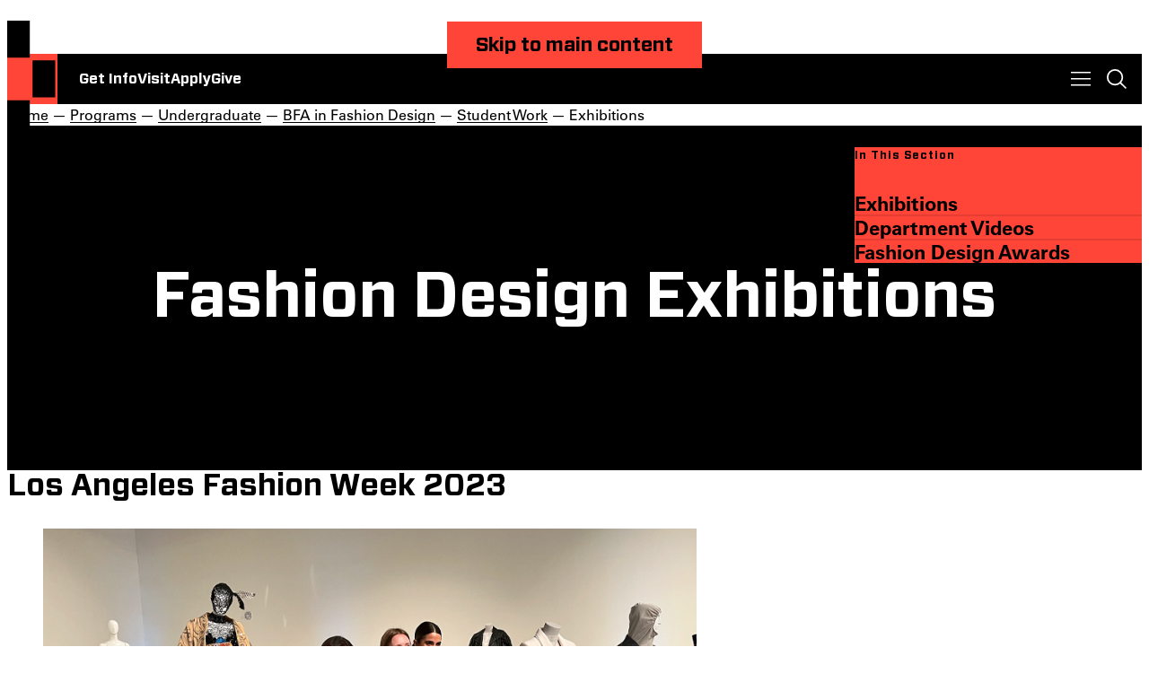

--- FILE ---
content_type: text/html; charset=UTF-8
request_url: https://otis.edu/programs/undergraduate/bfa-fashion-design/student-work/exhibitions.html
body_size: 67962
content:
<!DOCTYPE HTML><html lang="en">
   <head>
      <meta charset="UTF-8">
      <meta http-equiv="x-ua-compatible" content="ie=edge">
      <title>Fashion Design Exhibitions | Otis College</title>
      <link rel="canonical" href="https://www.otis.edu/programs/undergraduate/bfa-fashion-design/student-work/exhibitions.html">
      <meta name="viewport" content="width=device-width, initial-scale=1, shrink-to-fit=no">
      <meta name="Description" content="Explore exhibitions that Otis College Art and Design students and alumni from Fashion Design have participated in.">
      
<!-- this is the headcode include -->
<link rel="stylesheet" href="/_resources/assets/style.css" />
<link rel="stylesheet" href="/_resources/css/new-snippets.css" />
<link rel="stylesheet" href="/_resources/css/form-styles.css" />
<link rel="stylesheet" href="/_resources/css/oustyles.css" />
<link rel="stylesheet" href="/_resources/css/modal-for-mosaic.css" />

<script src="/_resources/assets/form-scripts.js"></script>
<script src="/_resources/js/custom-scripts.js"></script>
<script src="/_resources/js/tiktok-pixel.js"></script>

<!-- Snap Pixel -->
<script src="/_resources/js/snap-pixel.js"></script>

<link rel="icon" type="image/png" href="/_resources/assets/favicon.ico"/>

<!-- Annual Exhibition Styles -->
<link rel="stylesheet" href="/_resources/css/ae-styles.css" />

<!-- jquery and css files needed for catalog program elements -->
<script src="https://code.jquery.com/jquery-3.7.1.min.js" integrity="sha256-/JqT3SQfawRcv/BIHPThkBvs0OEvtFFmqPF/lYI/Cxo=" crossorigin="anonymous"></script>
<link rel="stylesheet" href="/_resources/assets/catalog-style.css" />



<!--Slate Ping Code for Prospect Tracking -->
<script async="async" src="https://admissions.otis.edu/ping">/**/</script>
<!-- End Slate Ping -->

<!-- Google tag (gtag.js) -->
<script async src="https://www.googletagmanager.com/gtag/js?id=AW-10939513524"></script>
<script>
  window.dataLayer = window.dataLayer || [];
  function gtag(){dataLayer.push(arguments);}
  gtag('js', new Date());

  gtag('config', 'AW-10939513524');
</script>
<!-- Insert google analytics here -->

<script async src="https://www.googletagmanager.com/gtag/js?id=G-L6GFJRKSDN"></script>
<script>
  window.dataLayer = window.dataLayer || [];
  function gtag(){dataLayer.push(arguments);}
  gtag('js', new Date());

  gtag('config', 'G-L6GFJRKSDN');
</script>

<!-- Google Tag Manager -->
<script>(function(w,d,s,l,i){w[l]=w[l]||[];w[l].push({'gtm.start':
new Date().getTime(),event:'gtm.js'});var f=d.getElementsByTagName(s)[0],
j=d.createElement(s),dl=l!='dataLayer'?'&l='+l:'';j.async=true;j.src=
'https://www.googletagmanager.com/gtm.js?id='+i+dl;f.parentNode.insertBefore(j,f);
})(window,document,'script','dataLayer','GTM-WR29WLZ');</script>
<!-- End Google Tag Manager --><link href="https://www.otis.edu/ou-alerts/alerts-config.alerts.css?v=2.1-20250822152110" rel="stylesheet"></head>
   <body><header class="contents"><a href="#main-content" class="Button skip-link invis">Skip to main content</a><div class="Header"><a href="/index.html" class="Header__logo" aria-label="Otis College of Art and Design"><svg xmlns="http://www.w3.org/2000/svg" viewBox="0 0 13 30">
            <path fill-rule="evenodd" d="M0 9.51h5.852V0H0v9.51ZM0 30h5.852v-9.51H0V30Zm12.42-10.268H6.567v-9.51h5.851v9.51Z" clip-rule="evenodd"/></svg></a><div class="Header__actions">
         <ul>
            <li><a href="/inquire.html">Get Info</a></li>
            <li><a href="/admissions-aid/visit-otis.html">Visit</a></li>
            <li><a href="/apply.html">Apply</a></li>
            <li><a href="/give/index.html">Give</a></li>
         </ul>
      </div>
      <nav class="Header__menu" aria-label="Navigation menu"><button class="Header__toggle Header__toggle--menu" aria-label="Toggle menu" data-expand="popup" aria-expanded="false"></button><div class="Header__popup Header__popup--menu">
            <ul class="Header__nav flush">
               <li><a href="/programs/index.html">Programs</a></li>
               <li><a href="/admissions-aid/index.html">Admissions &amp; Aid</a></li>
               <li><a href="/extension/index.html">Extension</a></li>
               <li><a href="/life-otis/index.html">Life at Otis</a></li>
               <li><a href="/careers-outcomes/index.html">Careers &amp; Outcomes</a></li>
               <li><a href="/about/index.html">About</a></li>
            </ul>
            <p class="Header__heading">For You</p>
            <ul class="Header__list flush">
               <li><a href="/current-students/index.html">Current Students</a></li>
               <li><a href="/parents-families/index.html">Parents &amp; Families</a></li>
               <li><a href="/faculty-staff/index.html">Faculty &amp; Staff</a></li>
               <li><a href="/alumni/index.html">Alumni</a></li>
            </ul>
         </div>
      </nav>
      <div class="Header__search"><button class="Header__toggle Header__toggle--search" aria-label="Toggle search" data-expand="popup" aria-expanded="false"></button><div class="Header__popup Header__popup--search">
            <div class="gcse-search"></div>
            <p class="Header__heading">Top Searches</p>
            <ul class="Header__list">
               <li><a href="/admissions-aid/tuition-aid/index.html">Financial Aid</a></li>
               <li><a href="/apply.html">Application Process</a></li>
               <li><a href="/life-otis/housing-dining/index.html">Housing</a></li>
               <li><a href="/life-otis/health-wellness/index.html">Health &amp; Wellness</a></li>
            </ul>
         </div>
      </div>
   </div>
</header>      <main id="main-content" class="contain">
         <div class="Hero  Hero--left"><a href="/index.html" id="top" class="Hero__logo" aria-label="Otis Logo"><svg xmlns="http://www.w3.org/2000/svg" viewBox="0 0 183 285">
                  
                  <path fill-rule="evenodd" d="M97.23 34.103c0 3.898-1.107 6.812-3.315 8.737-2.212 1.931-4.78 2.896-8.392 2.896-4.42 0-7.913-1.047-9.8-3.136-1.885-2.093-2.831-5.29-2.831-9.592v-.487h5.356v.487c0 1.216.094 2.353.274 3.407.182 1.06.526 1.96 1.034 2.711.507.753 1.218 1.353 2.132 1.796.91.449 2.075.675 3.494.675 2.391 0 4.11-.644 5.143-1.92 1.034-1.28 1.55-3.016 1.55-5.21 0-1.173-.151-2.193-.457-3.045a7.315 7.315 0 0 0-1.306-2.281c-.566-.672-1.269-1.29-2.1-1.861a75.404 75.404 0 0 0-2.83-1.824l-2.494-1.526a82.804 82.804 0 0 1-3.647-2.404 14.829 14.829 0 0 1-2.924-2.647 11.5 11.5 0 0 1-1.917-3.35c-.464-1.257-.697-2.759-.697-4.507 0-1.826.292-3.429.88-4.811.592-1.38 1.42-2.527 2.494-3.44 1.076-.916 2.345-1.603 3.805-2.071 1.459-.468 3.062-.7 4.804-.7 3.652 0 6.461.833 8.43 2.496 1.962 1.667 2.951 4.384 2.951 8.16v1.46h-5.235v-1.03c0-1.017-.092-1.953-.273-2.806-.182-.85-.506-1.583-.975-2.191-.466-.607-1.116-1.085-1.945-1.432-.83-.344-1.876-.518-3.132-.518-2.07 0-3.666.581-4.778 1.736-1.114 1.16-1.673 2.77-1.673 4.844 0 1.177.161 2.191.486 3.043a7.182 7.182 0 0 0 1.4 2.286c.61.668 1.329 1.29 2.16 1.858a48.077 48.077 0 0 0 2.83 1.766l2.19 1.338a104.05 104.05 0 0 1 3.774 2.435 15.34 15.34 0 0 1 2.947 2.588c.83.953 1.47 2.072 1.92 3.352.444 1.279.666 2.85.666 4.718ZM2.177 45.106H29.47V.716H2.18v44.39Zm0 95.653H29.47v-44.39H2.18v44.39Zm57.92-47.932h-27.29V48.435h27.29v44.392Zm-10.92-87.91v40.208h-5.234V4.918H32.931V.734h27.287v4.184h-11.04Zm19.64 40.218h-5.23V.743h5.23v44.392ZM15.736 93.777c4.343 0 8.244-1.114 10.298-3.352 2.048-2.234 3.072-5.508 3.072-9.81v-.985H23.76v.861c0 1.232-.103 2.4-.309 3.507-.205 1.105-.573 2.083-1.107 2.922-.529.84-1.27 1.494-2.209 1.967-.945.472-2.882.706-4.398.706-1.805 0-3.207-.375-4.211-1.14-1.003-.755-1.747-1.925-2.244-3.511-.49-1.579-.798-3.55-.92-5.915-.122-2.361-.181-5.142-.181-8.347 0-2.836.048-5.415.151-7.732.101-2.322.42-4.315.95-5.978.535-1.663 1.325-2.948 2.368-3.852 1.046-.903 2.531-1.354 4.454-1.354 1.397 0 3.232.235 4.089.712.863.474 1.54 1.095 2.03 1.858.49.762.818 1.65.984 2.664.16 1.008.244 2.052.244 3.125v.806h5.287v-.983c0-1.927-.207-3.661-.615-5.2-.41-1.538-1.086-2.84-2.027-3.907-.943-1.064-2.164-1.874-3.66-2.428-1.493-.553-4.035-.832-6.208-.832-2.212 0-4.09.298-5.621.89-1.537.598-2.808 1.418-3.813 2.464-1.006 1.044-1.774 2.287-2.304 3.72-.533 1.439-.93 3.014-1.201 4.737a41.9 41.9 0 0 0-.454 5.506 264.694 264.694 0 0 0-.065 5.999c0 3.443.094 6.573.278 9.38.183 2.808.683 5.21 1.504 7.2.82 1.988 2.099 3.535 3.842 4.643 1.739 1.11 4.19 1.66 7.343 1.66Zm47.86-.95v-44.39h5.224V88.65h14.791v4.177H63.597Zm23.417-44.445v44.39h20.016v-4.177H92.238V48.382h-5.224Zm23.447 44.434v-44.39h19.902V52.6h-14.688v15.227h13.889v4.174h-13.889V88.64h15.116v4.177h-20.33Zm52.138-44.39v44.39h20.33V88.64h-15.117V72.002h13.89v-4.174h-13.89V52.6H182.5v-4.176h-19.902Zm-8.743 11.947v-.796c0-1.149-.113-2.207-.337-3.167-.224-.965-.618-1.786-1.169-2.463-.553-.676-1.282-1.212-2.182-1.6-.903-.39-2.008-.584-3.318-.584-2.131 0-3.777.534-4.95 1.598-1.166 1.069-2.016 2.482-2.548 4.247-.533 1.763-.839 3.781-.92 6.056a191.872 191.872 0 0 0-.123 6.983c0 2.586.04 5.025.123 7.32.081 2.298.387 4.306.92 6.03.532 1.725 1.394 3.086 2.582 4.088 1.187 1.01 2.907 1.508 5.16 1.508 1.108 0 2.223-.1 3.352-.305a15.492 15.492 0 0 0 3.289-.987V73.723h-7.684v-4.182h12.784v22.203a40.167 40.167 0 0 1-5.718 1.478 32.72 32.72 0 0 1-5.9.554c-3.44 0-6.115-.573-8.018-1.72a10.717 10.717 0 0 1-4.27-4.768c-.942-2.03-1.519-4.438-1.72-7.227-.207-2.79-.31-5.824-.31-9.107 0-3.277.114-6.345.339-9.196.226-2.848.799-5.319 1.72-7.412.923-2.091 2.312-3.739 4.179-4.951 1.862-1.208 4.415-1.816 7.649-1.816 4.387 0 7.551 1.027 9.497 3.077 1.945 2.051 2.921 5.084 2.921 9.103v.614h-5.348ZM38.154 115.767v-15.226h15.418v-4.173H32.91v44.391h5.244v-20.816H51.35v-4.176H38.154ZM15.763 149.92l-6.034 23.212h12.07l-6.036-23.212Zm10.24 38.623-3.023-11.236H8.488l-3.02 11.236H.437l12.545-44.391h5.855l12.37 44.391h-5.205ZM9.74 220.992l6.034-23.213 6.036 23.213H9.74Zm13.251 4.174 3.023 11.235h5.206l-12.37-44.389h-5.856L.45 236.401h5.028L8.5 225.166h14.492Zm28.198-69.863c0-2.648-.582-4.471-1.745-5.47-1.168-.998-2.977-1.498-5.43-1.498h-5.89v15.286h4.355c1.595 0 2.954-.121 4.078-.366 1.126-.245 2.024-.672 2.7-1.285.675-.611 1.167-1.458 1.472-2.536.307-1.081.46-2.458.46-4.131Zm.064 33.246a39.45 39.45 0 0 1-.307-2.18 20.55 20.55 0 0 1-.126-2.427c0-.94-.02-1.911-.06-2.914a60.01 60.01 0 0 0-.185-2.917c-.083-1.88-.165-3.478-.244-4.788-.082-1.311-.339-2.373-.77-3.192-.428-.82-1.114-1.414-2.048-1.782-.945-.37-2.336-.555-4.174-.555h-5.215v20.755H32.91v-44.392h11.836c1.922 0 3.621.176 5.094.522 1.47.347 2.696.942 3.68 1.777.98.84 1.727 1.963 2.24 3.374.513 1.41.768 3.158.768 5.241 0 1.348-.105 2.598-.309 3.741-.208 1.145-.577 2.168-1.104 3.063a7.725 7.725 0 0 1-2.148 2.333c-.898.653-2.043 1.162-3.434 1.532 1.227.122 2.218.369 2.977.737.757.371 1.35.86 1.777 1.474.428.617.744 1.335.952 2.155.204.82.345 1.721.429 2.705a61.34 61.34 0 0 1 .154 3.44c.019 1.233.07 2.564.15 3.997.04 1.025.094 2.022.154 2.983l.102 1.63v.004l.054.856c.039.45.092.913.154 1.382.059.475.129.955.211 1.446h-5.394Zm22.236 0v-40.215h10.24v-4.177h-25.7v4.177h10.245v40.215h5.215Zm-49.58 73.2c0-3.554-.141-6.607-.426-9.161-.286-2.553-.964-4.547-2.025-5.98a5.97 5.97 0 0 0-3.16-2.142c-1.288-.368-2.666-.553-4.141-.553H7.425v36.042h7.408c.94 0 1.89-.132 2.854-.398.958-.268 1.786-.644 2.48-1.139 1.556-1.179 2.567-3.121 3.038-5.82.471-2.693.704-6.313.704-10.849Zm5.46-.518c0 4.868-.255 8.899-.767 12.093-.51 3.19-1.685 5.667-3.524 7.427-1.104 1.066-2.517 1.893-4.233 2.488-1.72.594-3.865.89-6.439.89H2.21v-44.392h12.196c2.328 0 4.3.23 5.915.675 1.616.453 2.976 1.09 4.079 1.906a10.48 10.48 0 0 1 2.579 2.824c.655 1.064 1.155 2.343 1.502 3.835.349 1.498.583 3.246.703 5.252.127 2.004.185 4.337.185 7.002Zm8.269-64.738 14.58 39.907h7.926v-44.389H55.4v39.908l-14.583-39.908h-7.922V236.4h4.742v-39.907Zm103.596 87.604-14.581-39.91v39.91h-4.741v-44.392h7.922l14.584 39.909v-39.909h4.743v44.392h-7.927Zm-56.159-79.243c.287 2.549.43 5.604.43 9.156 0 4.535-.237 8.152-.705 10.845-.472 2.699-1.483 4.639-3.036 5.818-.697.494-1.524.868-2.481 1.136a10.55 10.55 0 0 1-2.854.398h-7.221v-36.024h6.547c1.474 0 2.852.184 4.14.552a5.948 5.948 0 0 1 3.157 2.142c1.06 1.431 1.738 3.422 2.023 5.977Zm5.118 20.725c.513-3.192.767-7.221.767-12.086 0-2.664-.058-4.996-.184-6.999-.122-2.006-.354-3.752-.703-5.25-.348-1.492-.847-2.769-1.502-3.834a10.453 10.453 0 0 0-2.576-2.821c-1.103-.816-2.465-1.454-4.08-1.905-1.612-.447-3.583-.672-5.91-.672H63.996v44.367h12.007c2.573 0 4.719-.293 6.436-.889 1.715-.594 3.128-1.422 4.231-2.486 1.837-1.759 3.013-4.234 3.522-7.425Zm-57.292 58.55v-44.391h20.086v4.175H38.115v15.227h14.077v4.176H38.115v16.638h15.301v4.175H32.901Zm55.585 0h-5.212v-44.392h5.212v44.392Zm24.745-32.345v-.798c0-1.141-.112-2.193-.335-3.149-.224-.959-.612-1.774-1.161-2.448-.551-.673-1.274-1.203-2.169-1.59-.9-.388-1.999-.584-3.302-.584-2.118 0-3.76.531-4.919 1.591-1.163 1.061-2.008 2.472-2.536 4.222-.529 1.754-.835 3.762-.919 6.027a187.61 187.61 0 0 0-.12 6.941c0 2.571.036 4.997.12 7.283.084 2.285.39 4.281.919 5.992.528 1.713 1.384 3.072 2.566 4.071 1.184 1.002 2.893 1.498 5.132 1.498a18.6 18.6 0 0 0 3.334-.304 15.765 15.765 0 0 0 3.269-.979v-14.503h-7.641v-4.155h12.713v22.077a39.693 39.693 0 0 1-5.683 1.47c-1.995.37-3.951.554-5.867.554-3.424 0-6.083-.572-7.98-1.712a10.698 10.698 0 0 1-4.245-4.745c-.934-2.017-1.505-4.412-1.71-7.186-.204-2.773-.305-5.791-.305-9.055 0-3.261.111-6.309.334-9.146.223-2.831.794-5.289 1.712-7.371.918-2.078 2.302-3.722 4.157-4.926 1.852-1.2 4.387-1.802 7.61-1.802 4.357 0 7.505 1.02 9.44 3.055 1.938 2.043 2.903 5.06 2.903 9.058v.614h-5.317Zm-36.999 30.32c2.208-1.925 3.314-4.839 3.314-8.738 0-1.867-.222-3.439-.667-4.717-.45-1.28-1.088-2.399-1.92-3.352a15.373 15.373 0 0 0-2.946-2.589 106.345 106.345 0 0 0-3.774-2.434l-2.19-1.339a49.002 49.002 0 0 1-2.83-1.766 12.375 12.375 0 0 1-2.16-1.857 7.187 7.187 0 0 1-1.4-2.287c-.325-.851-.486-1.865-.486-3.044 0-2.073.559-3.683 1.673-4.843 1.113-1.154 2.707-1.736 4.778-1.736 1.256 0 2.301.174 3.132.518.83.348 1.478.825 1.946 1.432.468.609.792 1.341.974 2.192.182.852.274 1.788.274 2.805v1.031h5.234v-1.461c0-3.776-.99-6.493-2.952-8.16-1.968-1.662-4.777-2.496-8.429-2.496-1.742 0-3.345.232-4.804.7-1.46.469-2.729 1.155-3.805 2.072-1.073.913-1.902 2.059-2.494 3.439-.588 1.381-.88 2.985-.88 4.811 0 1.748.233 3.249.697 4.507a11.513 11.513 0 0 0 1.917 3.35 14.833 14.833 0 0 0 2.924 2.647 83.181 83.181 0 0 0 3.647 2.405l2.494 1.525a74.129 74.129 0 0 1 2.83 1.824c.832.571 1.534 1.189 2.1 1.862a7.293 7.293 0 0 1 1.306 2.28c.306.853.457 1.872.457 3.045 0 2.194-.516 3.931-1.55 5.21-1.032 1.275-2.751 1.919-5.143 1.919-1.419 0-2.585-.226-3.494-.674-.914-.443-1.625-1.043-2.132-1.796-.508-.75-.852-1.651-1.034-2.71a20.13 20.13 0 0 1-.274-3.408v-.487h-5.356v.487c0 4.303.946 7.499 2.831 9.593 1.887 2.089 5.38 3.136 9.8 3.136 3.612 0 6.18-.965 8.392-2.896Z" clip-rule="evenodd"/>
                  </svg></a><nav class="Hero__breadcrumbs" aria-label="breadcrumbs">
               <div class="Hero__links"><a href="/">Home</a> —
                  			<a href="/programs/">Programs</a> —
                  			<a href="/programs/undergraduate/">Undergraduate</a> —
                  			<a href="/programs/undergraduate/bfa-fashion-design/">BFA in Fashion Design</a> —
                  			<a href="/programs/undergraduate/bfa-fashion-design/student-work/">Student Work</a> —
                  			
                  				Exhibitions
                  			</div>
            </nav>
            <div class="Hero__main">
               <div class="Hero__content flush">
                  <h1>Fashion Design Exhibitions</h1>
               </div>
            </div>
         </div>
         <div class="Main">
            <div class="Main__sidebar flush">
               <nav class="SubNav SubNav--side SubNav--coral">
                  <h2 class="SubNav__heading h6">In This Section</h2><button class="SubNav__toggle h6" data-expand="" aria-expanded="false">In This Section</button>
                  <ul><li><a href="/programs/undergraduate/bfa-fashion-design/student-work/exhibitions.html">Exhibitions</a></li><li><a href="/programs/undergraduate/bfa-fashion-design/student-work/department-videos.html">Department Videos</a></li><li><a href="/programs/undergraduate/bfa-fashion-design/student-work/fashion-design-awards.html">Fashion Design Awards</a></li></ul></nav>
            </div>
            <div class="Main__content flush">
               <h2><strong>Los Angeles Fashion Week 2023</strong></h2>
               
               
               	
               <div class="Panel nogradient landscape">
                  		
                  		
                  <div class="Panel__media flush" data-oversnap="">
                     <div class="Panel__slider" data-oversnap-scroll="" tabindex="0">
                        <div class="Panel__item flush" data-oversnap-item="">
                           <figure class="Media Media--full Media--overlay">
                              <div class="Media__wrap"><img class="modal-trigger" src="/programs/undergraduate/bfa-fashion-design/images/lafw-2023/lafw-2023-image4.jpg" alt="LAWF Exhibition" width="1200" height="800"></div>
                              <figcaption class="Media__caption">
                                 <div>
                                    			
                                    <div></div>
                                    		</div>
                              </figcaption>
                           </figure>
                        </div>
                        <div class="Panel__item flush" data-oversnap-item="">
                           <figure class="Media Media--full Media--overlay">
                              <div class="Media__wrap"><img class="modal-trigger" src="/programs/undergraduate/bfa-fashion-design/images/lafw-2023/lafw-2023-image.jpg" alt="LAWF Exhibition" width="1200" height="800"></div>
                              <figcaption class="Media__caption">
                                 <div>
                                    			
                                    <div></div>
                                    		</div>
                              </figcaption>
                           </figure>
                        </div>
                        <div class="Panel__item flush" data-oversnap-item="">
                           <figure class="Media Media--full Media--overlay">
                              <div class="Media__wrap"><img class="modal-trigger" src="/programs/undergraduate/bfa-fashion-design/images/lafw-2023/lafw-2023-image2.jpg" alt="LAWF Exhibition" width="1200" height="800"></div>
                              <figcaption class="Media__caption">
                                 <div>
                                    			
                                    <div></div>
                                    		</div>
                              </figcaption>
                           </figure>
                        </div>
                        <div class="Panel__item flush" data-oversnap-item="">
                           <figure class="Media Media--full Media--overlay">
                              <div class="Media__wrap"><img class="modal-trigger" src="/programs/undergraduate/bfa-fashion-design/images/lafw-2023/lafw-2023-image3.jpg" alt="LAWF Exhibition" width="1200" height="800"></div>
                              <figcaption class="Media__caption">
                                 <div>
                                    			
                                    <div></div>
                                    		</div>
                              </figcaption>
                           </figure>
                        </div>
                        <div class="Panel__item flush" data-oversnap-item="">
                           <figure class="Media Media--full Media--overlay">
                              <div class="Media__wrap"><img class="modal-trigger" src="/programs/undergraduate/bfa-fashion-design/images/lafw-2023/lafw-2023-image5.jpg" alt="LAWF Exhibition Team" width="1200" height="800"></div>
                              <figcaption class="Media__caption">
                                 <div>
                                    			
                                    <div></div>
                                    		</div>
                              </figcaption>
                           </figure>
                        </div>
                        <div class="Panel__item flush" data-oversnap-item="">
                           <figure class="Media Media--full Media--overlay">
                              <div class="Media__wrap"><img class="modal-trigger" src="/programs/undergraduate/bfa-fashion-design/images/lafw-2023/lafw-2023-image6.jpg" alt="LAWF Exhibition Panel" width="1200" height="800"></div>
                              <figcaption class="Media__caption">
                                 <div>
                                    			
                                    <div></div>
                                    		</div>
                              </figcaption>
                           </figure>
                        </div>
                        <div class="Panel__item flush" data-oversnap-item="">
                           <figure class="Media Media--full Media--overlay">
                              <div class="Media__wrap"><img class="modal-trigger" src="/programs/undergraduate/bfa-fashion-design/images/lafw-2023/lafw-2023-image7.jpg" alt="LAWF Exhibition Work" width="1200" height="800"></div>
                              <figcaption class="Media__caption">
                                 <div>
                                    			
                                    <div></div>
                                    		</div>
                              </figcaption>
                           </figure>
                        </div>
                        <div class="Panel__item flush" data-oversnap-item="">
                           <figure class="Media Media--full Media--overlay">
                              <div class="Media__wrap"><img class="modal-trigger" src="/programs/undergraduate/bfa-fashion-design/images/lafw-2023/lafw-2023-image8.jpg" alt="LAWF Exhibition Members" width="1200" height="800"></div>
                              <figcaption class="Media__caption">
                                 <div>
                                    			
                                    <div></div>
                                    		</div>
                              </figcaption>
                           </figure>
                        </div>
                        <div class="Panel__item flush" data-oversnap-item="">
                           <figure class="Media Media--full Media--overlay">
                              <div class="Media__wrap"><img class="modal-trigger" src="/programs/undergraduate/bfa-fashion-design/images/lafw-2023/lafw-2023-image9.jpg" alt="LAWF Exhibition" width="1200" height="800"></div>
                              <figcaption class="Media__caption">
                                 <div>
                                    			
                                    <div></div>
                                    		</div>
                              </figcaption>
                           </figure>
                        </div>
                     </div>
                     <div data-oversnap-controls="">
                        <div data-oversnap-counter=""></div><button aria-label="Previous" data-oversnap-prev=""></button><button aria-label="Next" data-oversnap-next=""></button><div data-oversnap-progress=""></div>
                     </div>
                  </div>
                  		
                  <div class="flush wrap" style="margin-top: calc(var(--space)/ 3)">
                     			
                     				
                     			</div>
                  	</div>
                
               
               
               <p>Otis College’s Fashion Design department partnered with Los Angeles Fashion Week (LAFW)
                  and Susan G. Komen on an event highlighting fashion, technology, and sustainability,
                  organized by N2XT Experiences and endorsed by the CFDA. The event saw participation
                  from designers, influencers, and artists, including students and faculty from the
                  Fashion Design program. Fashion Design Chair Jill Zeleznik, gave opening remarks,
                  and introduced an installation of student garments displayed next to an impressive
                  art exhibit featuring a collection of 40 breathtaking masterpieces created by the
                  likes of Jackson-Pollack, Rothko, and Jean-Michel Basquiat. The students’ installation
                  showcased collaborations with renowned designers like Jonathan Simkhai, Jason Wu and
                  B. Akerlund. The following night premiered the documentary "Fashion Reimagined," accompanied
                  by a sustainability panel featuring Jill Zeleznik, Amy Powney, Becky Hutner, Nikki
                  Reed, and Ibrahim Alhusseini. The documentary and panel inspired many students, some
                  of whom minor in Sustainability, to become change agents in the fashion industry.</p>
               
               <p data-pm-slice="1 1 []">Learn more about the event in the Otis News article: <a class="ProsemirrorEditor-link" href="/about/otis-now/news/otis-college-fashion-design-students-jill-zeleznik-los-angeles-fashion-week-2023.html">Otis College Fashion Design Students and Chair Jill Zeleznik Participate in Los Angeles
                     Fashion Week</a></p>
               
               <p data-pm-slice="1 1 []">&nbsp;</p>
               
               <h2><strong>B. Akerlund | Costume Photoshoot</strong></h2>
               
               <p data-pm-slice="1 1 []">In 2019, Fashion Design students at Otis College of Art and Design collaborated with
                  celebrity stylist B. Akerlund on a Mentor Project inspired by Surrealism. They pushed
                  the boundaries of avant-garde design, emphasizing couture construction. Their designs
                  featured innovative shapes, unexpected volumes, and creative headpieces or face covers.
                  The project culminated in an exclusive photoshoot with B. Akerlund modeling the students'
                  avant-garde creations.</p>
               
               
               	
               <div class="Panel nogradient unset-ratio">
                  		
                  		
                  <div class="Panel__media flush" data-oversnap="">
                     <div class="Panel__slider" data-oversnap-scroll="" tabindex="0">
                        <div class="Panel__item flush" data-oversnap-item="">
                           <figure class="Media Media--full Media--overlay">
                              <div class="Media__wrap"><img class="modal-trigger" src="/programs/undergraduate/bfa-fashion-design/_images/B.%20Akerlund%201.jpg" alt="B. Akerlund Photoshoot set 1" width="1200" height="800"></div>
                              <figcaption class="Media__caption">
                                 <div>
                                    			
                                    <div></div>
                                    		</div>
                              </figcaption>
                           </figure>
                        </div>
                        <div class="Panel__item flush" data-oversnap-item="">
                           <figure class="Media Media--full Media--overlay">
                              <div class="Media__wrap"><img class="modal-trigger" src="/programs/undergraduate/bfa-fashion-design/_images/B.%20Akerlund%202.jpg" alt="B. Akerlund Photoshoot set 2" width="1200" height="800"></div>
                              <figcaption class="Media__caption">
                                 <div>
                                    			
                                    <div></div>
                                    		</div>
                              </figcaption>
                           </figure>
                        </div>
                        <div class="Panel__item flush" data-oversnap-item="">
                           <figure class="Media Media--full Media--overlay">
                              <div class="Media__wrap"><img class="modal-trigger" src="/programs/undergraduate/bfa-fashion-design/_images/B.%20Akerlund%203.jpg" alt="B. Akerlund set 3" width="1200" height="800"></div>
                              <figcaption class="Media__caption">
                                 <div>
                                    			
                                    <div></div>
                                    		</div>
                              </figcaption>
                           </figure>
                        </div>
                     </div>
                     <div data-oversnap-controls="">
                        <div data-oversnap-counter=""></div><button aria-label="Previous" data-oversnap-prev=""></button><button aria-label="Next" data-oversnap-next=""></button><div data-oversnap-progress=""></div>
                     </div>
                  </div>
                  		
                  <div class="flush wrap" style="margin-top: calc(var(--space)/ 3)">
                     			
                     				
                     			</div>
                  	</div>
               </div>
            <div class="Main__sidebar flush">
               <div class="Widget Widget--card flush">
                  
                  	
                  <h2 class="Widget__heading h3">Contact Us</h2>
                  <p>Wherever you are in your college search, we want to meet you! Our admissions counselors
                     are here to answer your questions about Otis College and help you with the application
                     process.</p>
                  <p>Phone: 310-665-6820<br>SMS: 323-870-6820</p>
                  	
                  	
                  <p><a href="https://admissions.otis.edu/portal/appointments" class="cta-sm">Book 1:1 Counseling</a></p>
                  	
                  	
                  <p><a href="mailto:admissions@otis.edu" class="cta-sm">Send Email</a></p>
                  
                  </div>
            </div>
            <div class="Main__sidebar Main__sidebar--sticky flush">
               <div class="Widget Widget--form flush">
                  	
                  <h2 class="Widget__heading h3">Request Information</h2>
                  	
                  <style>
	
div.form_question{
    clear: both !important;
    float: none !important;
}
	</style>
                  
                  <div id="form_02333699-422c-4fb2-888f-3537690f7b5c">Loading...</div><script async src="https://admissions.otis.edu/register/?id=02333699-422c-4fb2-888f-3537690f7b5c&amp;output=embed&amp;div=form_02333699-422c-4fb2-888f-3537690f7b5c">/**/</script>
                  </div>
            </div>
         </div>
         		
         	</main>
      <footer class="Footer">
   <div class="Footer__top theme-black"><a href="/index.html" class="Footer__logo" aria-label="Otis College of Art and Design"><svg xmlns="http://www.w3.org/2000/svg" viewBox="0 0 183 285">
            <path fill-rule="evenodd" d="M97.23 34.103c0 3.898-1.107 6.812-3.315 8.737-2.212 1.931-4.78 2.896-8.392 2.896-4.42 0-7.913-1.047-9.8-3.136-1.885-2.093-2.831-5.29-2.831-9.592v-.487h5.356v.487c0 1.216.094 2.353.274 3.407.182 1.06.526 1.96 1.034 2.711.507.753 1.218 1.353 2.132 1.796.91.449 2.075.675 3.494.675 2.391 0 4.11-.644 5.143-1.92 1.034-1.28 1.55-3.016 1.55-5.21 0-1.173-.151-2.193-.457-3.045a7.315 7.315 0 0 0-1.306-2.281c-.566-.672-1.269-1.29-2.1-1.861a75.404 75.404 0 0 0-2.83-1.824l-2.494-1.526a82.804 82.804 0 0 1-3.647-2.404 14.829 14.829 0 0 1-2.924-2.647 11.5 11.5 0 0 1-1.917-3.35c-.464-1.257-.697-2.759-.697-4.507 0-1.826.292-3.429.88-4.811.592-1.38 1.42-2.527 2.494-3.44 1.076-.916 2.345-1.603 3.805-2.071 1.459-.468 3.062-.7 4.804-.7 3.652 0 6.461.833 8.43 2.496 1.962 1.667 2.951 4.384 2.951 8.16v1.46h-5.235v-1.03c0-1.017-.092-1.953-.273-2.806-.182-.85-.506-1.583-.975-2.191-.466-.607-1.116-1.085-1.945-1.432-.83-.344-1.876-.518-3.132-.518-2.07 0-3.666.581-4.778 1.736-1.114 1.16-1.673 2.77-1.673 4.844 0 1.177.161 2.191.486 3.043a7.182 7.182 0 0 0 1.4 2.286c.61.668 1.329 1.29 2.16 1.858a48.077 48.077 0 0 0 2.83 1.766l2.19 1.338a104.05 104.05 0 0 1 3.774 2.435 15.34 15.34 0 0 1 2.947 2.588c.83.953 1.47 2.072 1.92 3.352.444 1.279.666 2.85.666 4.718ZM2.177 45.106H29.47V.716H2.18v44.39Zm0 95.653H29.47v-44.39H2.18v44.39Zm57.92-47.932h-27.29V48.435h27.29v44.392Zm-10.92-87.91v40.208h-5.234V4.918H32.931V.734h27.287v4.184h-11.04Zm19.64 40.218h-5.23V.743h5.23v44.392ZM15.736 93.777c4.343 0 8.244-1.114 10.298-3.352 2.048-2.234 3.072-5.508 3.072-9.81v-.985H23.76v.861c0 1.232-.103 2.4-.309 3.507-.205 1.105-.573 2.083-1.107 2.922-.529.84-1.27 1.494-2.209 1.967-.945.472-2.882.706-4.398.706-1.805 0-3.207-.375-4.211-1.14-1.003-.755-1.747-1.925-2.244-3.511-.49-1.579-.798-3.55-.92-5.915-.122-2.361-.181-5.142-.181-8.347 0-2.836.048-5.415.151-7.732.101-2.322.42-4.315.95-5.978.535-1.663 1.325-2.948 2.368-3.852 1.046-.903 2.531-1.354 4.454-1.354 1.397 0 3.232.235 4.089.712.863.474 1.54 1.095 2.03 1.858.49.762.818 1.65.984 2.664.16 1.008.244 2.052.244 3.125v.806h5.287v-.983c0-1.927-.207-3.661-.615-5.2-.41-1.538-1.086-2.84-2.027-3.907-.943-1.064-2.164-1.874-3.66-2.428-1.493-.553-4.035-.832-6.208-.832-2.212 0-4.09.298-5.621.89-1.537.598-2.808 1.418-3.813 2.464-1.006 1.044-1.774 2.287-2.304 3.72-.533 1.439-.93 3.014-1.201 4.737a41.9 41.9 0 0 0-.454 5.506 264.694 264.694 0 0 0-.065 5.999c0 3.443.094 6.573.278 9.38.183 2.808.683 5.21 1.504 7.2.82 1.988 2.099 3.535 3.842 4.643 1.739 1.11 4.19 1.66 7.343 1.66Zm47.86-.95v-44.39h5.224V88.65h14.791v4.177H63.597Zm23.417-44.445v44.39h20.016v-4.177H92.238V48.382h-5.224Zm23.447 44.434v-44.39h19.902V52.6h-14.688v15.227h13.889v4.174h-13.889V88.64h15.116v4.177h-20.33Zm52.138-44.39v44.39h20.33V88.64h-15.117V72.002h13.89v-4.174h-13.89V52.6H182.5v-4.176h-19.902Zm-8.743 11.947v-.796c0-1.149-.113-2.207-.337-3.167-.224-.965-.618-1.786-1.169-2.463-.553-.676-1.282-1.212-2.182-1.6-.903-.39-2.008-.584-3.318-.584-2.131 0-3.777.534-4.95 1.598-1.166 1.069-2.016 2.482-2.548 4.247-.533 1.763-.839 3.781-.92 6.056a191.872 191.872 0 0 0-.123 6.983c0 2.586.04 5.025.123 7.32.081 2.298.387 4.306.92 6.03.532 1.725 1.394 3.086 2.582 4.088 1.187 1.01 2.907 1.508 5.16 1.508 1.108 0 2.223-.1 3.352-.305a15.492 15.492 0 0 0 3.289-.987V73.723h-7.684v-4.182h12.784v22.203a40.167 40.167 0 0 1-5.718 1.478 32.72 32.72 0 0 1-5.9.554c-3.44 0-6.115-.573-8.018-1.72a10.717 10.717 0 0 1-4.27-4.768c-.942-2.03-1.519-4.438-1.72-7.227-.207-2.79-.31-5.824-.31-9.107 0-3.277.114-6.345.339-9.196.226-2.848.799-5.319 1.72-7.412.923-2.091 2.312-3.739 4.179-4.951 1.862-1.208 4.415-1.816 7.649-1.816 4.387 0 7.551 1.027 9.497 3.077 1.945 2.051 2.921 5.084 2.921 9.103v.614h-5.348ZM38.154 115.767v-15.226h15.418v-4.173H32.91v44.391h5.244v-20.816H51.35v-4.176H38.154ZM15.763 149.92l-6.034 23.212h12.07l-6.036-23.212Zm10.24 38.623-3.023-11.236H8.488l-3.02 11.236H.437l12.545-44.391h5.855l12.37 44.391h-5.205ZM9.74 220.992l6.034-23.213 6.036 23.213H9.74Zm13.251 4.174 3.023 11.235h5.206l-12.37-44.389h-5.856L.45 236.401h5.028L8.5 225.166h14.492Zm28.198-69.863c0-2.648-.582-4.471-1.745-5.47-1.168-.998-2.977-1.498-5.43-1.498h-5.89v15.286h4.355c1.595 0 2.954-.121 4.078-.366 1.126-.245 2.024-.672 2.7-1.285.675-.611 1.167-1.458 1.472-2.536.307-1.081.46-2.458.46-4.131Zm.064 33.246a39.45 39.45 0 0 1-.307-2.18 20.55 20.55 0 0 1-.126-2.427c0-.94-.02-1.911-.06-2.914a60.01 60.01 0 0 0-.185-2.917c-.083-1.88-.165-3.478-.244-4.788-.082-1.311-.339-2.373-.77-3.192-.428-.82-1.114-1.414-2.048-1.782-.945-.37-2.336-.555-4.174-.555h-5.215v20.755H32.91v-44.392h11.836c1.922 0 3.621.176 5.094.522 1.47.347 2.696.942 3.68 1.777.98.84 1.727 1.963 2.24 3.374.513 1.41.768 3.158.768 5.241 0 1.348-.105 2.598-.309 3.741-.208 1.145-.577 2.168-1.104 3.063a7.725 7.725 0 0 1-2.148 2.333c-.898.653-2.043 1.162-3.434 1.532 1.227.122 2.218.369 2.977.737.757.371 1.35.86 1.777 1.474.428.617.744 1.335.952 2.155.204.82.345 1.721.429 2.705a61.34 61.34 0 0 1 .154 3.44c.019 1.233.07 2.564.15 3.997.04 1.025.094 2.022.154 2.983l.102 1.63v.004l.054.856c.039.45.092.913.154 1.382.059.475.129.955.211 1.446h-5.394Zm22.236 0v-40.215h10.24v-4.177h-25.7v4.177h10.245v40.215h5.215Zm-49.58 73.2c0-3.554-.141-6.607-.426-9.161-.286-2.553-.964-4.547-2.025-5.98a5.97 5.97 0 0 0-3.16-2.142c-1.288-.368-2.666-.553-4.141-.553H7.425v36.042h7.408c.94 0 1.89-.132 2.854-.398.958-.268 1.786-.644 2.48-1.139 1.556-1.179 2.567-3.121 3.038-5.82.471-2.693.704-6.313.704-10.849Zm5.46-.518c0 4.868-.255 8.899-.767 12.093-.51 3.19-1.685 5.667-3.524 7.427-1.104 1.066-2.517 1.893-4.233 2.488-1.72.594-3.865.89-6.439.89H2.21v-44.392h12.196c2.328 0 4.3.23 5.915.675 1.616.453 2.976 1.09 4.079 1.906a10.48 10.48 0 0 1 2.579 2.824c.655 1.064 1.155 2.343 1.502 3.835.349 1.498.583 3.246.703 5.252.127 2.004.185 4.337.185 7.002Zm8.269-64.738 14.58 39.907h7.926v-44.389H55.4v39.908l-14.583-39.908h-7.922V236.4h4.742v-39.907Zm103.596 87.604-14.581-39.91v39.91h-4.741v-44.392h7.922l14.584 39.909v-39.909h4.743v44.392h-7.927Zm-56.159-79.243c.287 2.549.43 5.604.43 9.156 0 4.535-.237 8.152-.705 10.845-.472 2.699-1.483 4.639-3.036 5.818-.697.494-1.524.868-2.481 1.136a10.55 10.55 0 0 1-2.854.398h-7.221v-36.024h6.547c1.474 0 2.852.184 4.14.552a5.948 5.948 0 0 1 3.157 2.142c1.06 1.431 1.738 3.422 2.023 5.977Zm5.118 20.725c.513-3.192.767-7.221.767-12.086 0-2.664-.058-4.996-.184-6.999-.122-2.006-.354-3.752-.703-5.25-.348-1.492-.847-2.769-1.502-3.834a10.453 10.453 0 0 0-2.576-2.821c-1.103-.816-2.465-1.454-4.08-1.905-1.612-.447-3.583-.672-5.91-.672H63.996v44.367h12.007c2.573 0 4.719-.293 6.436-.889 1.715-.594 3.128-1.422 4.231-2.486 1.837-1.759 3.013-4.234 3.522-7.425Zm-57.292 58.55v-44.391h20.086v4.175H38.115v15.227h14.077v4.176H38.115v16.638h15.301v4.175H32.901Zm55.585 0h-5.212v-44.392h5.212v44.392Zm24.745-32.345v-.798c0-1.141-.112-2.193-.335-3.149-.224-.959-.612-1.774-1.161-2.448-.551-.673-1.274-1.203-2.169-1.59-.9-.388-1.999-.584-3.302-.584-2.118 0-3.76.531-4.919 1.591-1.163 1.061-2.008 2.472-2.536 4.222-.529 1.754-.835 3.762-.919 6.027a187.61 187.61 0 0 0-.12 6.941c0 2.571.036 4.997.12 7.283.084 2.285.39 4.281.919 5.992.528 1.713 1.384 3.072 2.566 4.071 1.184 1.002 2.893 1.498 5.132 1.498a18.6 18.6 0 0 0 3.334-.304 15.765 15.765 0 0 0 3.269-.979v-14.503h-7.641v-4.155h12.713v22.077a39.693 39.693 0 0 1-5.683 1.47c-1.995.37-3.951.554-5.867.554-3.424 0-6.083-.572-7.98-1.712a10.698 10.698 0 0 1-4.245-4.745c-.934-2.017-1.505-4.412-1.71-7.186-.204-2.773-.305-5.791-.305-9.055 0-3.261.111-6.309.334-9.146.223-2.831.794-5.289 1.712-7.371.918-2.078 2.302-3.722 4.157-4.926 1.852-1.2 4.387-1.802 7.61-1.802 4.357 0 7.505 1.02 9.44 3.055 1.938 2.043 2.903 5.06 2.903 9.058v.614h-5.317Zm-36.999 30.32c2.208-1.925 3.314-4.839 3.314-8.738 0-1.867-.222-3.439-.667-4.717-.45-1.28-1.088-2.399-1.92-3.352a15.373 15.373 0 0 0-2.946-2.589 106.345 106.345 0 0 0-3.774-2.434l-2.19-1.339a49.002 49.002 0 0 1-2.83-1.766 12.375 12.375 0 0 1-2.16-1.857 7.187 7.187 0 0 1-1.4-2.287c-.325-.851-.486-1.865-.486-3.044 0-2.073.559-3.683 1.673-4.843 1.113-1.154 2.707-1.736 4.778-1.736 1.256 0 2.301.174 3.132.518.83.348 1.478.825 1.946 1.432.468.609.792 1.341.974 2.192.182.852.274 1.788.274 2.805v1.031h5.234v-1.461c0-3.776-.99-6.493-2.952-8.16-1.968-1.662-4.777-2.496-8.429-2.496-1.742 0-3.345.232-4.804.7-1.46.469-2.729 1.155-3.805 2.072-1.073.913-1.902 2.059-2.494 3.439-.588 1.381-.88 2.985-.88 4.811 0 1.748.233 3.249.697 4.507a11.513 11.513 0 0 0 1.917 3.35 14.833 14.833 0 0 0 2.924 2.647 83.181 83.181 0 0 0 3.647 2.405l2.494 1.525a74.129 74.129 0 0 1 2.83 1.824c.832.571 1.534 1.189 2.1 1.862a7.293 7.293 0 0 1 1.306 2.28c.306.853.457 1.872.457 3.045 0 2.194-.516 3.931-1.55 5.21-1.032 1.275-2.751 1.919-5.143 1.919-1.419 0-2.585-.226-3.494-.674-.914-.443-1.625-1.043-2.132-1.796-.508-.75-.852-1.651-1.034-2.71a20.13 20.13 0 0 1-.274-3.408v-.487h-5.356v.487c0 4.303.946 7.499 2.831 9.593 1.887 2.089 5.38 3.136 9.8 3.136 3.612 0 6.18-.965 8.392-2.896Z" clip-rule="evenodd"/></svg></a><p class="Footer__address">9045 Lincoln Blvd<br>Los Angeles, CA 90045<br>800-527-OTIS</p>
      <ul class="Footer__links Footer__links--a">
         <li><a href="/about/campus.html">Maps &amp; Directions</a></li>
         <li><a href="/about/contact.html">Contact Us</a></li>
         <li><a href="/faculty/index.html">Faculty Directory</a></li>
         <li><a href="https://portal.otis.edu/" target="_blank" rel="noopener">MyOtis Portal</a></li>
      </ul>
      <ul class="Footer__links Footer__links--b">
         <li><a href="/about/otis-now/news/index.html">Otis News</a></li>
         <li><a href="/about/otis-now/blog/index.html">Otis Blog</a></li>
         <li><a href="/about/otis-now/events/index.html">Events</a></li>
         <li><a href="/offices/human-resources/index.html">Careers at Otis</a></li>
         <li><a href="/give/index.html">Give to Otis</a></li>
         <li><a href="https://otiscollege.myshopify.com/"><span>Otis Store</span></a></li>
      </ul>
      <ul class="Footer__links Footer__links--c">
         <li><a href="/current-students/index.html">Current Students</a></li>
         <li><a href="/parents-families/index.html">Parents &amp; Families</a></li>
         <li><a href="/faculty-staff/index.html">Faculty &amp; Staff</a></li>
         <li><a href="/alumni/index.html">Alumni</a></li>
      </ul>
   </div>
   <div class="Footer__bottom">
      <ul class="Footer__legal">
         <li><a href="/life-otis/student-support-services/student-affairs/title-ix/index.html">Title IX</a></li>
         <li><a href="/privacy-policy.html">Privacy Statement</a></li>
         <li><a href="/website-accessibility.html">Accessibility</a></li>
         <li><a href="/life-otis/campus-safety/index.html">Emergency Information</a></li>
      </ul>
      <ul class="Footer__social">
         <li><a href="https://www.youtube.com/user/OtisCollege" aria-label="youtube" target="_blank"><svg xmlns="http://www.w3.org/2000/svg" viewBox="0 0 2091 2091">
                  <path d="M1429.333 1152q0-37-30-54l-512-320q-31-20-65-2-33 18-33 56v640q0 38 33 56 16 8 31 8 20 0 34-10l512-320q30-17 30-54zm512 0q0 96-1 150t-8.5 136.5-22.5 147.5q-16 73-69 123t-124 58q-222 25-671 25t-671-25q-71-8-124.5-58t-69.5-123q-14-65-21.5-147.5t-8.5-136.5-1-150 1-150 8.5-136.5 22.5-147.5q16-73 69-123t124-58q222-25 671-25t671 25q71 8 124.5 58t69.5 123q14 65 21.5 147.5t8.5 136.5 1 150z"/></svg></a></li>
         <li><a href="https://www.instagram.com/otiscollege" aria-label="instagram" target="_blank"><svg xmlns="http://www.w3.org/2000/svg" viewBox="0 0 1792 1792">
                  <path d="M1152 896q0-106-75-181t-181-75-181 75-75 181 75 181 181 75 181-75 75-181zm138 0q0 164-115 279t-279 115-279-115-115-279 115-279 279-115 279 115 115 279zm108-410q0 38-27 65t-65 27-65-27-27-65 27-65 65-27 65 27 27 65zM896 266q-7 0-76.5-.5t-105.5 0-96.5 3-103 10T443 297q-50 20-88 58t-58 88q-11 29-18.5 71.5t-10 103-3 96.5 0 105.5.5 76.5-.5 76.5 0 105.5 3 96.5 10 103T297 1349q20 50 58 88t88 58q29 11 71.5 18.5t103 10 96.5 3 105.5 0 76.5-.5 76.5.5 105.5 0 96.5-3 103-10 71.5-18.5q50-20 88-58t58-88q11-29 18.5-71.5t10-103 3-96.5 0-105.5-.5-76.5.5-76.5 0-105.5-3-96.5-10-103T1495 443q-20-50-58-88t-88-58q-29-11-71.5-18.5t-103-10-96.5-3-105.5 0-76.5.5zm768 630q0 229-5 317-10 208-124 322t-322 124q-88 5-317 5t-317-5q-208-10-322-124t-124-322q-5-88-5-317t5-317q10-208 124-322t322-124q88-5 317-5t317 5q208 10 322 124t124 322q5 88 5 317z"/></svg></a></li>
         <li><a href="https://www.twitter.com/otiscollege" aria-label="twitter" target="_blank"><svg xmlns="http://www.w3.org/2000/svg" viewBox="0 0 512 512"><!--! Font Awesome Pro 6.4.2 by @fontawesome - https://fontawesome.com License - https://fontawesome.com/license (Commercial License) Copyright 2023 Fonticons, Inc. -->
                  <path d="M389.2 48h70.6L305.6 224.2 487 464H345L233.7 318.6 106.5 464H35.8L200.7 275.5 26.8 48H172.4L272.9 180.9 389.2 48zM364.4 421.8h39.1L151.1 88h-42L364.4 421.8z"/></svg></a></li>
         <li><a href="https://www.facebook.com/OtisCollege/" aria-label="facebook" target="_blank"><svg xmlns="http://www.w3.org/2000/svg" viewBox="0 0 13 12">
                  <path d="M12.193 5.842a5.643 5.643 0 1 0-6.525 5.574V7.473H4.235V5.842h1.433V4.599c0-1.415.842-2.196 2.131-2.196.618 0 1.263.11 1.263.11v1.39h-.711c-.701 0-.92.434-.92.88v1.059h1.565l-.25 1.631H7.431v3.943a5.644 5.644 0 0 0 4.762-5.574Z" clip-rule="evenodd"/></svg></a></li>
         <li><a href="https://www.tiktok.com/@otiscollege" aria-label="tiktok" target="_blank"><svg xmlns="http://www.w3.org/2000/svg" id="icons" viewBox="0 0 512 512">
                  <path d="M412.19,118.66a109.27,109.27,0,0,1-9.45-5.5,132.87,132.87,0,0,1-24.27-20.62c-18.1-20.71-24.86-41.72-27.35-56.43h.1C349.14,23.9,350,16,350.13,16H267.69V334.78c0,4.28,0,8.51-.18,12.69,0,.52-.05,1-.08,1.56,0,.23,0,.47-.05.71,0,.06,0,.12,0,.18a70,70,0,0,1-35.22,55.56,68.8,68.8,0,0,1-34.11,9c-38.41,0-69.54-31.32-69.54-70s31.13-70,69.54-70a68.9,68.9,0,0,1,21.41,3.39l.1-83.94a153.14,153.14,0,0,0-118,34.52,161.79,161.79,0,0,0-35.3,43.53c-3.48,6-16.61,30.11-18.2,69.24-1,22.21,5.67,45.22,8.85,54.73v.2c2,5.6,9.75,24.71,22.38,40.82A167.53,167.53,0,0,0,115,470.66v-.2l.2.2C155.11,497.78,199.36,496,199.36,496c7.66-.31,33.32,0,62.46-13.81,32.32-15.31,50.72-38.12,50.72-38.12a158.46,158.46,0,0,0,27.64-45.93c7.46-19.61,9.95-43.13,9.95-52.53V176.49c1,.6,14.32,9.41,14.32,9.41s19.19,12.3,49.13,20.31c21.48,5.7,50.42,6.9,50.42,6.9V131.27C453.86,132.37,433.27,129.17,412.19,118.66Z"/></svg></a></li>
         <li><a href="https://www.linkedin.com/school/otiscollege/" aria-label="LinkedIn" target="_blank"><svg xmlns="http://www.w3.org/2000/svg" width="24" height="24" viewBox="0 0 24 24">
                  <path d="M4.98 3.5c0 1.381-1.11 2.5-2.48 2.5s-2.48-1.119-2.48-2.5c0-1.38 1.11-2.5 2.48-2.5s2.48 1.12 2.48 2.5zm.02 4.5h-5v16h5v-16zm7.982 0h-4.968v16h4.969v-8.399c0-4.67 6.029-5.052 6.029 0v8.399h4.988v-10.131c0-7.88-8.922-7.593-11.018-3.714v-2.155z"/></svg></a></li>
      </ul>
      <p class="Footer__copyright"><span id="directedit">©</span> 2026 Otis College of Art and Design</p><a href="#top" class="Footer__back">Back to top</a></div>
</footer>

<!-- Main JS Script -->
<script type="module" src="/_resources/js/script.js"></script>

<!-- Form Script -->
<script src="/_resources/assets/form-scripts.js"></script>
<script src="/_resources/js/form-label-convert.js"></script>

<!-- Image Modal Script -->
<!-- <script src="/_resources/assets/image-modal.js"></script>
<script src="/_resources/js/modal-for-mosaic.js"></script> -->
<script src="/_resources/js/dynamic-modal-for-mosaic.js"></script>


<!-- Gsheet Data Extractor Script -->
<script src="/_resources/js/gsheet-extractor-advanced.js"></script>

<script async src="https://cse.google.com/cse.js?cx=008316730361286519960:htutv2vjm4o"></script>
<!-- <script async src="https://cse.google.com/cse.js?cx=a057e1a620ba243fc"></script> -->

<!-- Google Search Adjustment  -->
<script src="/_resources/js/adjust-google-search.js"></script>
<!-- Begin linkedin remarketing -->
<script>
_linkedin_partner_id = "2684113";
window._linkedin_data_partner_ids = window._linkedin_data_partner_ids || [];
window._linkedin_data_partner_ids.push(_linkedin_partner_id);
</script>
<script>
(function(l) {
if (!l){window.lintrk = function(a,b){window.lintrk.q.push([a,b])};
window.lintrk.q=[]}
var s = document.getElementsByTagName("script")[0];
var b = document.createElement("script");
b.type = "text/javascript";b.async = true;
b.src = "https://snap.licdn.com/li.lms-analytics/insight.min.js";
s.parentNode.insertBefore(b, s);})(window.lintrk);
</script>
<noscript>
<img height="1" width="1" style="display:none;" alt="" src="https://px.ads.linkedin.com/collect/?pid=2684113&fmt=gif" />
</noscript>
<!-- End linkedin remarketing -->      <div id="ou-hidden" style="display:none;"><a id="de" rel="nofollow" href="https://a.cms.omniupdate.com/11/?skin=oucampus&amp;account=otis&amp;site=www&amp;action=de&amp;path=/programs/undergraduate/bfa-fashion-design/student-work/exhibitions.pcf">©</a></div><script>
			if(document.getElementById("de") != null && document.getElementById("directedit")) {
				var link = document.getElementById("de").parentNode.innerHTML;
				document.getElementById("de").parentNode.innerHTML = "";
				document.getElementById("directedit").innerHTML = link.replace(/^\s+|\s+$/gm,'');
			}
		</script>
      <script src="https://www.otis.edu/ou-alerts/alerts-config.alerts.js?v=2.1-20250822152109"></script>
<script>
	// archive alert processing
	if (document.getElementById(ouEmergencyAlerts.archivedAlertDivId)) {
		ouEmergencyAlerts.loadAlertFeed("processAlertFeedForArchivePage", "activeAlertFeed", "archiveActiveAlertHeading");  
		setTimeout(function() {
			ouEmergencyAlerts.loadAlertFeed("processAlertFeedForArchivePage", "archiveAlertFeed", "archiveAlertHeading");
		}, 200);
	}
	// active alert processing
	ouEmergencyAlerts.determineActiveAlertOutput();
</script>
<script type="text/template" id="oualerts-active-announcement">
<div id="oualerts-active-alert-display" class="oualerts-notify oualerts-notify-announcement oualerts-top oualerts-top-fixed ouAlertsFadeInDown oualerts-animated-fast">
	<div class="Alert Alert--gray">
  <div class="Alert__interior">
    
    <div class="Alert__main flush">
        <span class="Alert__icon Alert__icon--alt"><svg xmlns="http://www.w3.org/2000/svg" viewBox="0 0 35 36">
  <path fill-rule="evenodd" d="M17.262 34.963a.784.784 0 0 0 .479-.001c.251-.078 15.815-4.905 16.259-29.155a.802.802 0 0 0-.6-.786L17.692 1.025a.772.772 0 0 0-.397.002L1.601 5.021a.794.794 0 0 0-.597.85c.47 24.222 16.038 29.024 16.255 29.091h.003Zm.237-1.6c1.877-.68 14.275-5.947 14.9-26.955l-14.9-3.79-14.9 3.79c.626 21.009 13.022 26.277 14.9 26.954Zm-6.912-14.785a.797.797 0 0 1-.034-1.124.79.79 0 0 1 1.12-.034l4.403 4.166 8.723-9.783a.788.788 0 0 1 1.117-.062.796.796 0 0 1 .062 1.12l-9.235 10.357a.79.79 0 0 1-1.162.084l-4.994-4.722v-.002Z" clip-rule="evenodd"/>
  <path d="m17.738 34.963.151.477.007-.003-.158-.474Zm-.476 0-.158.475.005.001.152-.476Zm.479-.001-.148-.478.148.478ZM34 5.807l.5.01v-.002l-.5-.008Zm-.6-.786.126-.483-.003-.001-.123.484ZM17.692 1.025l-.126.483.003.001.123-.484Zm-.397.002.123.485.008-.002-.13-.483ZM1.601 5.021l.12.486.003-.001L1.6 5.02Zm-.597.85.5-.01v-.02L1.5 5.824l-.497.048Zm16.255 29.091.148-.478-.148.478ZM32.4 6.408l.5.015.011-.4-.388-.1-.123.485ZM17.5 33.362l-.17.47.17.062.17-.062-.17-.47Zm0-30.745.123-.484L17.5 2.1l-.123.032.123.484ZM2.6 6.407l-.122-.484-.389.1.012.4.5-.015Zm7.954 11.047-.365-.342.365.342Zm.034 1.124.498.046.022-.243-.177-.167-.343.364Zm1.085-1.157.344-.364-.344.364Zm4.404 4.166-.343.363.374.354.342-.385-.373-.332Zm8.723-9.784-.373-.333.373.333Zm1.117-.062.334-.372-.334.372Zm.062 1.12-.373-.332.373.333Zm-9.235 10.357-.373-.332-.013.014-.01.014.396.304Zm-.043.05.365.342.004-.004-.37-.337Zm-1.12.034-.343.364.344-.364Zm-4.993-4.722-.498-.046-.023.242.177.167.344-.363Zm7 15.906a.283.283 0 0 1-.173 0l-.305.953c.264.085.537.078.78 0l-.302-.953Zm.006-.002-.003.001-.003.001-.007.003.316.948a.08.08 0 0 1-.005.002h-.002l-.296-.955ZM33.5 5.798c-.22 12.008-4.178 19.157-8.067 23.31-3.898 4.162-7.763 5.352-7.84 5.376l.296.956c.174-.054 4.216-1.316 8.274-5.65 4.067-4.342 8.113-11.732 8.337-23.973l-1-.019Zm-.226-.293a.302.302 0 0 1 .226.295l1 .015a1.302 1.302 0 0 0-.974-1.277l-.252.967ZM17.57 1.51l15.708 3.997.246-.97L17.816.54l-.246.97Zm-.143.001a.272.272 0 0 1 .14-.002l.252-.967a1.272 1.272 0 0 0-.653.004l.26.965ZM1.723 5.506l15.695-3.994-.247-.97L1.477 4.538l.247.969Zm-.223.317a.294.294 0 0 1 .22-.316l-.24-.97A1.294 1.294 0 0 0 .505 5.92l.995-.097Zm15.906 28.661c-.06-.018-3.918-1.2-7.816-5.352-3.889-4.141-7.855-11.277-8.087-23.27l-1 .019c.237 12.228 4.29 19.604 8.358 23.936 4.058 4.322 8.093 5.575 8.25 5.623l.295-.956Zm.012.004a.147.147 0 0 0-.008-.002l-.002-.001h-.002l-.295.955h-.003c0-.001-.002-.002-.005-.002l.315-.95Zm14.48-28.095c-.31 10.4-3.529 16.858-6.862 20.792-3.34 3.942-6.825 5.387-7.708 5.707l.34.94c.994-.36 4.646-1.887 8.13-6 3.492-4.12 6.784-10.8 7.1-21.41l-1-.03ZM17.376 3.102l14.9 3.79.246-.969-14.9-3.79-.246.969ZM2.723 6.892l14.9-3.79-.247-.97-14.9 3.791.247.97Zm14.946 26c-.884-.319-4.368-1.764-7.708-5.706C6.628 23.251 3.41 16.793 3.1 6.393l-1 .03c.316 10.609 3.608 17.289 7.098 21.41 3.485 4.113 7.137 5.64 8.131 6l.34-.941Zm-7.48-15.78a1.297 1.297 0 0 0 .054 1.83l.687-.728a.297.297 0 0 1-.012-.418l-.73-.684Zm1.826-.055a1.29 1.29 0 0 0-1.827.055l.73.684a.29.29 0 0 1 .411-.012l.686-.727Zm4.405 4.166-4.404-4.166-.687.727 4.404 4.166.687-.727Zm8.006-9.753-8.723 9.784.746.665 8.723-9.783-.746-.666Zm1.824-.1a1.288 1.288 0 0 0-1.824.1l.746.666a.288.288 0 0 1 .41-.023l.668-.744Zm.1 1.825a1.296 1.296 0 0 0-.1-1.826l-.669.744a.296.296 0 0 1 .024.416l.746.666ZM17.117 23.55l9.235-10.357-.747-.665-9.234 10.357.746.665Zm-.047.055c.012-.014.042-.046.07-.083l-.793-.609c.002-.002.002-.002 0 .001l-.015.016.738.675Zm-1.832.06a1.29 1.29 0 0 0 1.828-.056l-.73-.683a.29.29 0 0 1-.411.012l-.687.727Zm-4.994-4.723 4.994 4.723.687-.727-4.994-4.723-.687.727Zm-.154-.411v.002l.995.091v-.001l-.995-.092Z"/>
</svg>
</span>
        <p class="Alert__heading">{%=o.title%}</p>
      </div><span class="Alert__cta"><a href="{%=o.guid %}" class="cta-sm">View All Alerts</a></span>
    
    <button class="Alert__close" aria-label="Close" id="oualerts-close-button"></button>
  </div>
</div><div class="Alert Alert--toggle Alert--gray">
  <div class="Alert__interior">
    <button class="Alert__toggle" data-expand aria-expanded="true">
        <span class="Alert__icon"><svg xmlns="http://www.w3.org/2000/svg" viewBox="0 -960 960 960">
  <path d="M92-120q-9 0-15.652-4.125Q69.696-128.25 66-135q-4.167-6.6-4.583-14.3Q61-157 66-165l388-670q5-8 11.5-11.5T480-850q8 0 14.5 3.5T506-835l388 670q5 8 4.583 15.7-.416 7.7-4.583 14.3-3.696 6.75-10.348 10.875Q877-120 868-120H92Zm52-60h672L480-760 144-180Zm340.175-57q12.825 0 21.325-8.675 8.5-8.676 8.5-21.5 0-12.825-8.675-21.325-8.676-8.5-21.5-8.5-12.825 0-21.325 8.675-8.5 8.676-8.5 21.5 0 12.825 8.675 21.325 8.676 8.5 21.5 8.5Zm0-111q12.825 0 21.325-8.625T514-378v-164q0-12.75-8.675-21.375-8.676-8.625-21.5-8.625-12.825 0-21.325 8.625T454-542v164q0 12.75 8.675 21.375 8.676 8.625 21.5 8.625ZM480-470Z"/>
</svg>
</span>
		{%=o.subtitle %}
      </button><div class="Alert__collapse flush">
        <p>{%=o.description %}</p>
      </div>
    
  </div>
</div>
	

</div>
</script>

<script type="text/template" id="oualerts-active-warning">
<div id="oualerts-active-alert-display" class="oualerts-notify oualerts-notify-warning oualerts-top oualerts-top-fixed ouAlertsFadeInDown oualerts-animated-fast">
	<div class="Alert Alert--lime">
  <div class="Alert__interior">
    
    <div class="Alert__main flush">
        <span class="Alert__icon Alert__icon--alt"><svg xmlns="http://www.w3.org/2000/svg" viewBox="0 0 35 36">
  <path fill-rule="evenodd" d="M17.262 34.963a.784.784 0 0 0 .479-.001c.251-.078 15.815-4.905 16.259-29.155a.802.802 0 0 0-.6-.786L17.692 1.025a.772.772 0 0 0-.397.002L1.601 5.021a.794.794 0 0 0-.597.85c.47 24.222 16.038 29.024 16.255 29.091h.003Zm.237-1.6c1.877-.68 14.275-5.947 14.9-26.955l-14.9-3.79-14.9 3.79c.626 21.009 13.022 26.277 14.9 26.954Zm-6.912-14.785a.797.797 0 0 1-.034-1.124.79.79 0 0 1 1.12-.034l4.403 4.166 8.723-9.783a.788.788 0 0 1 1.117-.062.796.796 0 0 1 .062 1.12l-9.235 10.357a.79.79 0 0 1-1.162.084l-4.994-4.722v-.002Z" clip-rule="evenodd"/>
  <path d="m17.738 34.963.151.477.007-.003-.158-.474Zm-.476 0-.158.475.005.001.152-.476Zm.479-.001-.148-.478.148.478ZM34 5.807l.5.01v-.002l-.5-.008Zm-.6-.786.126-.483-.003-.001-.123.484ZM17.692 1.025l-.126.483.003.001.123-.484Zm-.397.002.123.485.008-.002-.13-.483ZM1.601 5.021l.12.486.003-.001L1.6 5.02Zm-.597.85.5-.01v-.02L1.5 5.824l-.497.048Zm16.255 29.091.148-.478-.148.478ZM32.4 6.408l.5.015.011-.4-.388-.1-.123.485ZM17.5 33.362l-.17.47.17.062.17-.062-.17-.47Zm0-30.745.123-.484L17.5 2.1l-.123.032.123.484ZM2.6 6.407l-.122-.484-.389.1.012.4.5-.015Zm7.954 11.047-.365-.342.365.342Zm.034 1.124.498.046.022-.243-.177-.167-.343.364Zm1.085-1.157.344-.364-.344.364Zm4.404 4.166-.343.363.374.354.342-.385-.373-.332Zm8.723-9.784-.373-.333.373.333Zm1.117-.062.334-.372-.334.372Zm.062 1.12-.373-.332.373.333Zm-9.235 10.357-.373-.332-.013.014-.01.014.396.304Zm-.043.05.365.342.004-.004-.37-.337Zm-1.12.034-.343.364.344-.364Zm-4.993-4.722-.498-.046-.023.242.177.167.344-.363Zm7 15.906a.283.283 0 0 1-.173 0l-.305.953c.264.085.537.078.78 0l-.302-.953Zm.006-.002-.003.001-.003.001-.007.003.316.948a.08.08 0 0 1-.005.002h-.002l-.296-.955ZM33.5 5.798c-.22 12.008-4.178 19.157-8.067 23.31-3.898 4.162-7.763 5.352-7.84 5.376l.296.956c.174-.054 4.216-1.316 8.274-5.65 4.067-4.342 8.113-11.732 8.337-23.973l-1-.019Zm-.226-.293a.302.302 0 0 1 .226.295l1 .015a1.302 1.302 0 0 0-.974-1.277l-.252.967ZM17.57 1.51l15.708 3.997.246-.97L17.816.54l-.246.97Zm-.143.001a.272.272 0 0 1 .14-.002l.252-.967a1.272 1.272 0 0 0-.653.004l.26.965ZM1.723 5.506l15.695-3.994-.247-.97L1.477 4.538l.247.969Zm-.223.317a.294.294 0 0 1 .22-.316l-.24-.97A1.294 1.294 0 0 0 .505 5.92l.995-.097Zm15.906 28.661c-.06-.018-3.918-1.2-7.816-5.352-3.889-4.141-7.855-11.277-8.087-23.27l-1 .019c.237 12.228 4.29 19.604 8.358 23.936 4.058 4.322 8.093 5.575 8.25 5.623l.295-.956Zm.012.004a.147.147 0 0 0-.008-.002l-.002-.001h-.002l-.295.955h-.003c0-.001-.002-.002-.005-.002l.315-.95Zm14.48-28.095c-.31 10.4-3.529 16.858-6.862 20.792-3.34 3.942-6.825 5.387-7.708 5.707l.34.94c.994-.36 4.646-1.887 8.13-6 3.492-4.12 6.784-10.8 7.1-21.41l-1-.03ZM17.376 3.102l14.9 3.79.246-.969-14.9-3.79-.246.969ZM2.723 6.892l14.9-3.79-.247-.97-14.9 3.791.247.97Zm14.946 26c-.884-.319-4.368-1.764-7.708-5.706C6.628 23.251 3.41 16.793 3.1 6.393l-1 .03c.316 10.609 3.608 17.289 7.098 21.41 3.485 4.113 7.137 5.64 8.131 6l.34-.941Zm-7.48-15.78a1.297 1.297 0 0 0 .054 1.83l.687-.728a.297.297 0 0 1-.012-.418l-.73-.684Zm1.826-.055a1.29 1.29 0 0 0-1.827.055l.73.684a.29.29 0 0 1 .411-.012l.686-.727Zm4.405 4.166-4.404-4.166-.687.727 4.404 4.166.687-.727Zm8.006-9.753-8.723 9.784.746.665 8.723-9.783-.746-.666Zm1.824-.1a1.288 1.288 0 0 0-1.824.1l.746.666a.288.288 0 0 1 .41-.023l.668-.744Zm.1 1.825a1.296 1.296 0 0 0-.1-1.826l-.669.744a.296.296 0 0 1 .024.416l.746.666ZM17.117 23.55l9.235-10.357-.747-.665-9.234 10.357.746.665Zm-.047.055c.012-.014.042-.046.07-.083l-.793-.609c.002-.002.002-.002 0 .001l-.015.016.738.675Zm-1.832.06a1.29 1.29 0 0 0 1.828-.056l-.73-.683a.29.29 0 0 1-.411.012l-.687.727Zm-4.994-4.723 4.994 4.723.687-.727-4.994-4.723-.687.727Zm-.154-.411v.002l.995.091v-.001l-.995-.092Z"/>
</svg>
</span>
        <p class="Alert__heading">{%=o.title%}</p>
      </div><span class="Alert__cta"><a href="{%=o.guid %}" class="cta-sm">Optional Call to Action</a></span>
    
    <button class="Alert__close" aria-label="Close" id="oualerts-close-button"></button>
  </div>
</div><div class="Alert Alert--toggle Alert--lime">
  <div class="Alert__interior">
    <button class="Alert__toggle" data-expand aria-expanded="true">
        <span class="Alert__icon"><svg xmlns="http://www.w3.org/2000/svg" viewBox="0 -960 960 960">
  <path d="M92-120q-9 0-15.652-4.125Q69.696-128.25 66-135q-4.167-6.6-4.583-14.3Q61-157 66-165l388-670q5-8 11.5-11.5T480-850q8 0 14.5 3.5T506-835l388 670q5 8 4.583 15.7-.416 7.7-4.583 14.3-3.696 6.75-10.348 10.875Q877-120 868-120H92Zm52-60h672L480-760 144-180Zm340.175-57q12.825 0 21.325-8.675 8.5-8.676 8.5-21.5 0-12.825-8.675-21.325-8.676-8.5-21.5-8.5-12.825 0-21.325 8.675-8.5 8.676-8.5 21.5 0 12.825 8.675 21.325 8.676 8.5 21.5 8.5Zm0-111q12.825 0 21.325-8.625T514-378v-164q0-12.75-8.675-21.375-8.676-8.625-21.5-8.625-12.825 0-21.325 8.625T454-542v164q0 12.75 8.675 21.375 8.676 8.625 21.5 8.625ZM480-470Z"/>
</svg>
</span>
		{%=o.subtitle %}
      </button><div class="Alert__collapse flush">
        <p>{%=o.description %}</p>
      </div>
    
  </div>
</div>
	

</div>
</script>

<script type="text/template" id="oualerts-active-emergency">
<div id="oualerts-active-alert-display" class="oualerts-notify oualerts-notify-emergency oualerts-top oualerts-top-fixed ouAlertsFadeInDown oualerts-animated-fast">
	<div class="Alert Alert--coral">
		<div class="Alert__interior">

			<div class="Alert__main flush">
				<span class="Alert__icon Alert__icon--alt"><svg xmlns="http://www.w3.org/2000/svg" viewBox="0 0 35 36">
					<path fill-rule="evenodd" d="M17.262 34.963a.784.784 0 0 0 .479-.001c.251-.078 15.815-4.905 16.259-29.155a.802.802 0 0 0-.6-.786L17.692 1.025a.772.772 0 0 0-.397.002L1.601 5.021a.794.794 0 0 0-.597.85c.47 24.222 16.038 29.024 16.255 29.091h.003Zm.237-1.6c1.877-.68 14.275-5.947 14.9-26.955l-14.9-3.79-14.9 3.79c.626 21.009 13.022 26.277 14.9 26.954Zm-6.912-14.785a.797.797 0 0 1-.034-1.124.79.79 0 0 1 1.12-.034l4.403 4.166 8.723-9.783a.788.788 0 0 1 1.117-.062.796.796 0 0 1 .062 1.12l-9.235 10.357a.79.79 0 0 1-1.162.084l-4.994-4.722v-.002Z" clip-rule="evenodd"/>
					<path d="m17.738 34.963.151.477.007-.003-.158-.474Zm-.476 0-.158.475.005.001.152-.476Zm.479-.001-.148-.478.148.478ZM34 5.807l.5.01v-.002l-.5-.008Zm-.6-.786.126-.483-.003-.001-.123.484ZM17.692 1.025l-.126.483.003.001.123-.484Zm-.397.002.123.485.008-.002-.13-.483ZM1.601 5.021l.12.486.003-.001L1.6 5.02Zm-.597.85.5-.01v-.02L1.5 5.824l-.497.048Zm16.255 29.091.148-.478-.148.478ZM32.4 6.408l.5.015.011-.4-.388-.1-.123.485ZM17.5 33.362l-.17.47.17.062.17-.062-.17-.47Zm0-30.745.123-.484L17.5 2.1l-.123.032.123.484ZM2.6 6.407l-.122-.484-.389.1.012.4.5-.015Zm7.954 11.047-.365-.342.365.342Zm.034 1.124.498.046.022-.243-.177-.167-.343.364Zm1.085-1.157.344-.364-.344.364Zm4.404 4.166-.343.363.374.354.342-.385-.373-.332Zm8.723-9.784-.373-.333.373.333Zm1.117-.062.334-.372-.334.372Zm.062 1.12-.373-.332.373.333Zm-9.235 10.357-.373-.332-.013.014-.01.014.396.304Zm-.043.05.365.342.004-.004-.37-.337Zm-1.12.034-.343.364.344-.364Zm-4.993-4.722-.498-.046-.023.242.177.167.344-.363Zm7 15.906a.283.283 0 0 1-.173 0l-.305.953c.264.085.537.078.78 0l-.302-.953Zm.006-.002-.003.001-.003.001-.007.003.316.948a.08.08 0 0 1-.005.002h-.002l-.296-.955ZM33.5 5.798c-.22 12.008-4.178 19.157-8.067 23.31-3.898 4.162-7.763 5.352-7.84 5.376l.296.956c.174-.054 4.216-1.316 8.274-5.65 4.067-4.342 8.113-11.732 8.337-23.973l-1-.019Zm-.226-.293a.302.302 0 0 1 .226.295l1 .015a1.302 1.302 0 0 0-.974-1.277l-.252.967ZM17.57 1.51l15.708 3.997.246-.97L17.816.54l-.246.97Zm-.143.001a.272.272 0 0 1 .14-.002l.252-.967a1.272 1.272 0 0 0-.653.004l.26.965ZM1.723 5.506l15.695-3.994-.247-.97L1.477 4.538l.247.969Zm-.223.317a.294.294 0 0 1 .22-.316l-.24-.97A1.294 1.294 0 0 0 .505 5.92l.995-.097Zm15.906 28.661c-.06-.018-3.918-1.2-7.816-5.352-3.889-4.141-7.855-11.277-8.087-23.27l-1 .019c.237 12.228 4.29 19.604 8.358 23.936 4.058 4.322 8.093 5.575 8.25 5.623l.295-.956Zm.012.004a.147.147 0 0 0-.008-.002l-.002-.001h-.002l-.295.955h-.003c0-.001-.002-.002-.005-.002l.315-.95Zm14.48-28.095c-.31 10.4-3.529 16.858-6.862 20.792-3.34 3.942-6.825 5.387-7.708 5.707l.34.94c.994-.36 4.646-1.887 8.13-6 3.492-4.12 6.784-10.8 7.1-21.41l-1-.03ZM17.376 3.102l14.9 3.79.246-.969-14.9-3.79-.246.969ZM2.723 6.892l14.9-3.79-.247-.97-14.9 3.791.247.97Zm14.946 26c-.884-.319-4.368-1.764-7.708-5.706C6.628 23.251 3.41 16.793 3.1 6.393l-1 .03c.316 10.609 3.608 17.289 7.098 21.41 3.485 4.113 7.137 5.64 8.131 6l.34-.941Zm-7.48-15.78a1.297 1.297 0 0 0 .054 1.83l.687-.728a.297.297 0 0 1-.012-.418l-.73-.684Zm1.826-.055a1.29 1.29 0 0 0-1.827.055l.73.684a.29.29 0 0 1 .411-.012l.686-.727Zm4.405 4.166-4.404-4.166-.687.727 4.404 4.166.687-.727Zm8.006-9.753-8.723 9.784.746.665 8.723-9.783-.746-.666Zm1.824-.1a1.288 1.288 0 0 0-1.824.1l.746.666a.288.288 0 0 1 .41-.023l.668-.744Zm.1 1.825a1.296 1.296 0 0 0-.1-1.826l-.669.744a.296.296 0 0 1 .024.416l.746.666ZM17.117 23.55l9.235-10.357-.747-.665-9.234 10.357.746.665Zm-.047.055c.012-.014.042-.046.07-.083l-.793-.609c.002-.002.002-.002 0 .001l-.015.016.738.675Zm-1.832.06a1.29 1.29 0 0 0 1.828-.056l-.73-.683a.29.29 0 0 1-.411.012l-.687.727Zm-4.994-4.723 4.994 4.723.687-.727-4.994-4.723-.687.727Zm-.154-.411v.002l.995.091v-.001l-.995-.092Z"/>
					</svg>
				</span>
				<p class="Alert__heading">{%=o.title%}</p>
			</div><span class="Alert__cta"><a href="{%=o.guid %}" class="cta-sm">Optional Call to Action</a></span>

			<button class="Alert__close" aria-label="Close" id="oualerts-close-button"></button>
		</div>
	</div>
	<div class="Alert Alert--toggle Alert--coral">
		<div class="Alert__interior">
			<button class="Alert__toggle" data-expand="" aria-expanded="true">
				<span class="Alert__icon"><svg xmlns="http://www.w3.org/2000/svg" viewBox="0 -960 960 960">
					<path d="M92-120q-9 0-15.652-4.125Q69.696-128.25 66-135q-4.167-6.6-4.583-14.3Q61-157 66-165l388-670q5-8 11.5-11.5T480-850q8 0 14.5 3.5T506-835l388 670q5 8 4.583 15.7-.416 7.7-4.583 14.3-3.696 6.75-10.348 10.875Q877-120 868-120H92Zm52-60h672L480-760 144-180Zm340.175-57q12.825 0 21.325-8.675 8.5-8.676 8.5-21.5 0-12.825-8.675-21.325-8.676-8.5-21.5-8.5-12.825 0-21.325 8.675-8.5 8.676-8.5 21.5 0 12.825 8.675 21.325 8.676 8.5 21.5 8.5Zm0-111q12.825 0 21.325-8.625T514-378v-164q0-12.75-8.675-21.375-8.676-8.625-21.5-8.625-12.825 0-21.325 8.625T454-542v164q0 12.75 8.675 21.375 8.676 8.625 21.5 8.625ZM480-470Z"/>
					</svg>
				</span>
				{%=o.subtitle %}
			</button><div class="Alert__collapse flush">
			<p>{%=o.description %}</p>
			</div>

		</div>
	</div>
</div>
</script>
<script type="text/template" id="oualerts-archived-template">
{% if (o[0].htmlHeading) { %}
<h2 class="oualerts-archive-main-heading">{%=o[0].htmlHeading %}</h2>
{% } %}
<ul class="oualerts-achive-list">
	{% for (var i=0; o.length > i; i++) { %}
	<li class="oualerts-achive-list-item oualerts-archive-type-{%=o[i].severity%}">
		<div class="oualerts-achive-list-item-inner">
			<h3 class="oualerts-archive-title">{%=o[i].title%}</h3>
			<div class="oualerts-archive-date">{%=ouEmergencyAlerts.alertDateFormat("F d, Y h:i A",o[i].pubDate)%}</div>
			{% if (o[i].subtitle) { %}
			<p class="oualerts-archive-subtitle"><strong>{%=o[i].subtitle %}</strong></p>
			{% } %}
			{% if (o[i].description) { %}
			<p class="oualerts-archive-msg">{%=o[i].description %}
				{% } %}
				{% if (o[i].guid) { %}
				<a href="{%=o[i].guid %}" class="oualerts-archive-link">{%=ouEmergencyAlerts[o[i].severity + "Archive"].readMoreText%}</a>
				{% } %}
				{% if (o[i].description) { %}
			</p>
			{% } %}
			{% if (o[i].updates) { %}
			<h4 class="oualerts-archive-list-update-header">{%=ouEmergencyAlerts[o[i].severity + "Archive"].updateText %}</h4>
			<ul class="oualerts-achive-list-update">
				{% for (var k=0; o[i].updates.length > k; k++) { %}
				<li class="oualerts-achive-list-item-update">
					<div class="oualerts-achive-list-item-update-inner">
						<h5 class="oualerts-archive-title-update">{%=o[i].updates[k].title%}</h5>
						<div class="oualerts-archive-date-update">{%=ouEmergencyAlerts.alertDateFormat("F d, Y h:i A",o[i].updates[k].pubDate)%}</div>
						{% if (o[i].updates[k].subtitle) { %}
						<p class="oualerts-archive-subtitle-update"><strong>{%=o[i].updates[k].subtitle %}</strong></p>
						{% } %}
						{% if (o[i].updates[k].description) { %}
						<p class="oualerts-archive-msg-update">{%=o[i].updates[k].description %}
							{% } %}
							{% if (o[i].updates[k].guid) { %}
							<a href="{%=o[i].updates[k].guid %}" class="oualerts-archive-link-update">{%=ouEmergencyAlerts[o[i].severity + "Archive"].readMoreText%}</a>
							{% } %}
							{% if (o[i].updates[k].description) { %}
						</p>
						{% } %}
					</div>
				</li>
				{% } %}
			</ul>
			{% } %}
		</div>
	</li>
	{% } %}
</ul>
</script>
</body>
</html>

--- FILE ---
content_type: text/css
request_url: https://otis.edu/_resources/assets/style.css
body_size: 105933
content:
@font-face {
    font-family: Forza;
    font-weight: 700;
    src: url(../assets/Forza-Bold.woff2);
  }
  @font-face {
    font-family: Univers;
    font-weight: 300;
    src: url(../assets/UniversLTPro-45Light.woff2);
  }
  @font-face {
    font-family: Univers;
    font-weight: 400;
    src: url(../assets/UniversLTPro-55Roman.woff2);
  }
  @font-face {
    font-family: Univers;
    font-weight: 700;
    src: url(../assets/UniversLTPro-65Bold.woff2);
  }
  @font-face {
    font-family: Univers;
    font-stretch: condensed;
    font-weight: 700;
    src: url(../assets/UniversLTPro-BoldCond.woff2);
  }
  :root {
    --forza: "Forza", sans-serif;
    --univers: "Univers", sans-serif;
    --white: #ffffff;
    --white-10: #ffffff1a;
    --gray: #f0f0f0;
    --slate: #666666;
    --charcoal: #333333;
    --black: #000000;
    --cms-region--primary-black: var(--black);
    --black-90: #000000e6;
    --black-80: #000000cc;
    --black-70: #000000b3;
    --black-20: #00000033;
    --black-10: #0000001a;
    --black-5: #0000000d;
    --black-lt: #1a1a1a;
    --coral: #ff4438;
    --lime: #cfee77;
    --accent: currentcolor;
    --h1: 700 clamp(3.125rem, 8vw, 4.375rem) / 1 var(--forza);
    --h2: 700 2.125rem/1.1 var(--forza);
    --h3: 700 1.625rem/1.3 var(--forza);
    --h4: 700 1.375rem/1.15 var(--univers);
    --h5: 700 1rem/1.25 var(--forza);
    --h6: 700 0.75rem/1.5 var(--forza);
    --body: 400 1rem/1.5 var(--univers);
    --large: 300 1.375rem/1.2 var(--univers);
    --small: 400 0.875rem/1.5 var(--univers);
    --cond: 700 condensed 1.375rem/1.3 var(--univers);
    --transition-duration: 0.4s;
    --transition-easing: ease;
    --transition: var(--transition-duration) var(--transition-easing);
    --space: clamp(4.5rem, 10vw, 7.5rem);
    --gutter: clamp(1.5rem, 5vw, 4.5rem);
    --container: max(var(--gutter), (100% - 80rem) / 2);
    --container-sm: max(var(--gutter), (100% - 64rem) / 2);
    --container-xs: max(var(--gutter), (100% - 48rem) / 2);
    --draw: linear-gradient(90deg, currentcolor 50%, transparent 50%) no-repeat
      100% 95% / 200% 0.0625em;
  }
  @keyframes scroll {
    to {
      transform: translateY(calc(100vh - 100%));
    }
  }
  *,
  :before,
  :after {
    box-sizing: border-box;
    background-repeat: no-repeat;
  }
  :before,
  :after {
    text-decoration: inherit;
    vertical-align: inherit;
  }
  :where(:root) {
    cursor: default;
    line-height: 1.5;
    overflow-wrap: break-word;
    -moz-tab-size: 4;
    -o-tab-size: 4;
    tab-size: 4;
    -webkit-tap-highlight-color: transparent;
    -webkit-text-size-adjust: 100%;
  }
  :where(body) {
    margin: 0;
  }
  :where(h1) {
    font-size: 2em;
    margin: 0.67em 0;
  }
  :where(dl, ol, ul) :where(dl, ol, ul) {
    margin: 1em 0;
  }
  :where(hr) {
    color: inherit;
    height: 0;
  }
  :where(nav) :where(ol, ul) {
    list-style-type: none;
    padding: 0;
  }
  :where(nav li):before {
    content: "\200B";
    float: left;
  }
  :where(pre) {
    font-family: monospace, monospace;
    font-size: 1em;
    overflow: auto;
  }
  :where(abbr[title]) {
    text-decoration: underline;
    -webkit-text-decoration: underline dotted;
    text-decoration: underline dotted;
  }
  :where(b, strong) {
    font-weight: bolder;
  }
  :where(code, kbd, samp) {
    font-family: monospace, monospace;
    font-size: 1em;
  }
  :where(small) {
    font-size: 80%;
  }
  :where(audio, canvas, iframe, img, svg, video) {
    vertical-align: middle;
  }
  :where(iframe) {
    border-style: none;
  }
  :where(svg:not([fill])) {
    fill: currentColor;
  }
  :where(table) {
    border-collapse: collapse;
    border-color: inherit;
    text-indent: 0;
  }
  :where(button, input, select) {
    margin: 0;
  }
  :where(button, [type="button" i], [type="reset" i], [type="submit" i]) {
    -webkit-appearance: button;
  }
  :where(fieldset) {
    border: 1px solid #a0a0a0;
  }
  :where(progress) {
    vertical-align: baseline;
  }
  :where(textarea) {
    margin: 0;
    resize: vertical;
  }
  :where([type="search" i]) {
    -webkit-appearance: textfield;
    outline-offset: -2px;
  }
  ::-webkit-inner-spin-button,
  ::-webkit-outer-spin-button {
    height: auto;
  }
  ::-webkit-input-placeholder {
    color: inherit;
    opacity: 0.54;
  }
  ::-webkit-search-decoration {
    -webkit-appearance: none;
  }
  ::-webkit-file-upload-button {
    -webkit-appearance: button;
    font: inherit;
  }
  :where(dialog) {
    background-color: #fff;
    border: solid;
    color: #000;
    height: -moz-fit-content;
    height: fit-content;
    left: 0;
    margin: auto;
    padding: 1em;
    position: absolute;
    right: 0;
    width: -moz-fit-content;
    width: fit-content;
  }
  :where(dialog:not([open])) {
    display: none;
  }
  :where(details > summary:first-of-type) {
    display: list-item;
  }
  :where([aria-busy="true" i]) {
    cursor: progress;
  }
  :where([aria-controls]) {
    cursor: pointer;
  }
  :where([aria-disabled="true" i], [disabled]) {
    cursor: not-allowed;
  }
  :where([aria-hidden="false" i][hidden]) {
    display: initial;
  }
  :where([aria-hidden="false" i][hidden]:not(:focus)) {
    clip: rect(0, 0, 0, 0);
    position: absolute;
  }
  *,
  :before,
  :after {
    -webkit-mask-position: center;
    mask-position: center;
    -webkit-mask-repeat: no-repeat;
    mask-repeat: no-repeat;
  }
  :root {
    cursor: auto;
    scroll-behavior: smooth;
    scroll-padding-top: 3.5rem;
  }
  :focus {
    outline: 0.25rem dashed var(--outline, currentcolor);
    outline-offset: 0.25rem;
  }
  :focus:not(:focus-visible) {
    outline: 0;
  }
  ::-moz-placeholder {
    opacity: 1;
  }
  ::placeholder {
    opacity: 1;
  }
  iframe,
  img,
  svg,
  video {
    display: block;
    max-width: 100%;
    height: auto;
  }
  iframe,
  video {
    width: 100%;
    aspect-ratio: 16 / 9;
  }
  blockquote,
  figure {
    margin-inline: 0;
  }
  fieldset,
  legend {
    margin: 0;
    padding: 0;
    border: 0;
  }
  button,
  input,
  select,
  textarea {
    max-width: 100%;
    border-radius: 0;
    color: inherit;
    font: inherit;
    text-overflow: ellipsis;
  }
  button,
  [type="button"],
  [type="reset"],
  [type="submit"] {
    cursor: pointer;
  }
  [type="search"] {
    -webkit-appearance: none;
    -moz-appearance: none;
    appearance: none;
  }
  body {
    font: var(--body);
  }
  ol,
  ul {
    padding: 0 0 0 1.5rem;
  }
  li {
    margin-bottom: 1em;
  }
  a {
    transition: background-position calc(var(--transition-duration) * 2)
      var(--transition-easing);
    background: linear-gradient(
        90deg,
        currentcolor 33.333%,
        transparent 33.333%,
        transparent 66.666%,
        currentcolor 66.666%
      )
      no-repeat 100% 95% / 300% 0.0625em;
    color: inherit;
    text-decoration: none;
  }
  a:hover {
    background-position-x: 0;
  }
  button:focus {
    color: inherit;
    background-color: inherit;
  }
  h1,
  h2,
  h3,
  h4,
  h5,
  h6 {
    margin-block: 2em 0.5em;
  }
  h1,
  .h1 {
    font: var(--h1);
  }
  h2,
  .h2 {
    font: var(--h2);
  }
  h3,
  .h3 {
    font: var(--h3);
  }
  h4,
  .h4 {
    font: var(--h4);
  }
  h5,
  .h5 {
    font: var(--h5);
  }
  h6,
  .h6 {
    font: var(--h6);
    letter-spacing: 0.0625rem;
  }
  .tickets a,
  .cta, .cta a{
    font: var(--cond);
  }
  .cta-sm {
    font: var(--cond);
    font-size: 1.125rem;
  }
  .intro {
    font: var(--large);
  }
  .accent {
    color: var(--accent);
  }
  .columns {
    margin: 1em 0;
  }
  @container (width >= 32rem) {
    .columns, .columns-3, .columns-4 {
      -moz-column-count: 2;
      column-count: 2;
      -moz-column-gap: var(--gutter);
      column-gap: var(--gutter);
    }
    .columns-3{
      -moz-column-count: 3;
      column-count: 3;
    }
    .columns-4{
            -moz-column-count: 4;
      column-count: 4;
    }
  }
  .container {
    margin-block: calc(var(--space)/2);
    padding-inline: var(--container-sm);
  }
  .container-xs {
    margin-block: calc(var(--space)/2);
    padding-inline: var(--container-xs);
  }
  .container-sm {
    margin-block: calc(var(--space)/2);
    padding-inline: var(--container-sm);
  }
  .block {
    margin-block: 0;
    padding-block: var(--space);
  }
  .contain {
    container-type: inline-size;
  }
  .flush > :first-child {
    margin-top: 0;
  }
  .flush > :last-child {
    margin-bottom: 0;
  }
  .invis:not(:active, :focus, :focus-within) {
    position: absolute;
    width: 1px;
    height: 1px;
    overflow: hidden;
    -webkit-clip-path: inset(50%);
    clip-path: inset(50%);
    white-space: nowrap;
  }
  .link-cover:after {
    content: "";
    position: absolute;
    inset: 0;
  }
  .links {
    display: flex;
    align-items: center;
    flex-wrap: wrap;
    gap: calc(var(--space) / 3) var(--gutter);
    margin-block: calc(var(--space) / 3);
  }
  .links-stack {
    display: flex;
    flex-direction: column;
    align-items: center;
    gap: 1.5rem;
    margin-block: calc(var(--space) / 3);
  }
  @container (width >= 48rem) {
    .links-stack {
      align-items: flex-start;
    }
  }
  .narrow {
    max-width: 40rem;
  }
  .split {
    display: grid;
    gap: calc(var(--space) / 2) var(--gutter);
    grid-template-columns: 100%;
    margin: 1em 0;
  }
  @container (width >= 32rem) {
    .split {
      grid-template-columns: 1fr 1fr;
    }
  }
  .wrap {
    max-width: inherit;
  }
  .theme-black {
    --accent: var(--coral);
    background: var(--black);
    color: var(--white);
  }
  .contents {
    display: contents;
  }
  .skip-link {
    position: absolute;
    top: 1rem;
    left: 50%;
    transform: translate(-50%);
    z-index: 4;
  }
  :root:has(.Automodal) {
    overflow: hidden;
  }
  .Automodal {
    position: fixed;
    width: 100%;
    height: 100%;
    max-width: none;
    max-height: none;
    margin: 0;
    padding: 0;
    border: 0;
    transition: opacity var(--transition);
    background: var(--black);
    color: var(--white);
    opacity: 0;
    overflow: hidden;
    z-index: 3;
  }
  .Automodal::backdrop {
    display: none;
  }
  .Automodal--active {
    opacity: 1;
  }
  .Automodal__viewport {
    width: 100%;
    height: 100%;
    pointer-events: none;
  }
  .Automodal__item {
    display: flex;
    flex-direction: column;
    place-content: center;
    place-items: center;
    position: absolute;
    inset: 0;
    margin: 0;
  }
  .Automodal__content,
  .Automodal__caption {
    width: 100%;
    padding-inline: var(--container-sm);
    pointer-events: auto;
  }
  .Automodal__item--id .Automodal__content {
    overflow: auto;
  }
  .Automodal__close {
    display: flex;
    align-items: center;
    gap: 1rem;
    position: absolute;
    top: 1rem;
    right: 1rem;
    padding: 0;
    border: 0;
    background-color: transparent;
  }
  .Automodal__close:before {
    content: "Close";
    font-weight: 700;
  }
  .Automodal__close:after {
    content: "";
    width: 1rem;
    height: 1rem;
    background: var(--white);
    -webkit-mask: url(../assets/close.svg);
    mask: url(../assets/close.svg);
  }
  [data-oversnap-scroll] {
    display: flex;
    position: relative;
    overflow: auto;
    scroll-behavior: smooth;
    scroll-snap-type: both mandatory;
    scrollbar-width: none;
  }
  [data-oversnap-scroll]::-webkit-scrollbar {
    width: 0;
    height: 0;
  }
  [data-oversnap-item] {
    flex-shrink: 0;
    scroll-snap-align: center;
  }
  [data-oversnap-scroll] {
    gap: var(--gutter);
  }
  [data-oversnap-item] {
    width: 100%;
  }
  [data-oversnap-controls] {
    display: flex;
    flex-wrap: wrap;
    container-type: inline-size;
    margin-top: calc(var(--space) / 2);
    pointer-events: none;
  }
  [data-oversnap-controls] > * {
    pointer-events: auto;
  }
  [data-oversnap-counter] {
    align-self: center;
    font: var(--small);
    font-weight: 700;
  }
  @container (width >= 48rem) {
    [data-oversnap-counter] {
      align-self: start;
      height: 0.5rem;
      margin-left: auto;
      transform: translateY(-50%);
    }
    [data-oversnap-counter] + [data-oversnap-prev] {
      margin-left: 1rem;
    }
  }
  [data-oversnap-prev],
  [data-oversnap-next] {
    width: 4rem;
    height: 4rem;
    padding: 0;
    border: 0;
    background: none;
  }
  @container (width >= 48rem) {
    [data-oversnap-prev],
    [data-oversnap-next] {
      margin-top: -1.75rem;
    }
  }
  [data-oversnap-prev]:before,
  [data-oversnap-next]:before {
    content: "";
    display: block;
    height: inherit;
    background: currentcolor;
  }
  [data-oversnap-prev][disabled],
  [data-oversnap-next][disabled] {
    opacity: 0.1;
    pointer-events: none;
  }
  [data-oversnap-prev]:hover:before,
  [data-oversnap-next]:hover:before {
    background: var(--coral);
  }
  [data-oversnap-prev]:focus,
  [data-oversnap-next]:focus {
    background-color: inherit;
    color: inherit;
  }
  [data-oversnap-prev] {
    margin-left: auto;
  }
  [data-oversnap-prev]:before {
    -webkit-mask-image: url(../assets/arrow-left.svg);
    mask-image: url(../assets/arrow-left.svg);
  }
  [data-oversnap-next] {
    margin-left: 1rem;
  }
  [data-oversnap-next]:before {
    -webkit-mask-image: url(../assets/arrow-right.svg);
    mask-image: url(../assets/arrow-right.svg);
  }
  [data-oversnap-progress] {
    position: relative;
    width: 100%;
    height: 0.5rem;
    margin-top: 1.5rem;
  }
  @container (width >= 48rem) {
    [data-oversnap-progress] {
      order: -1;
      margin-top: 0;
      width: calc(100% - 18rem);
    }
  }
  [data-oversnap-progress]:before,
  [data-oversnap-progress]:after {
    content: "";
    display: block;
    height: inherit;
  }
  [data-oversnap-progress]:before {
    width: 100%;
    background: currentcolor;
    opacity: 0.1;
  }
  [data-oversnap-progress]:after {
    position: absolute;
    inset: 0;
    transform: scaleX(var(--progress, 0));
    transform-origin: left;
    transition: transform var(--transition);
    background: var(--coral);
  }
  .Alert {
    position: relative;
    transition: height var(--transition);
    overflow: hidden;
  }
  .Alert--gray {
    background: var(--gray);
  }
  .Alert--lime {
    background: var(--lime);
  }
  .Alert--coral {
    background: var(--coral);
  }
  .Alert__interior {
    display: flex;
    flex-wrap: wrap;
    justify-content: space-between;
    gap: 1rem;
    position: relative;
    margin-inline: var(--container);
    padding-block: 2rem;
  }
  @media (max-width: 47.999rem) {
    .Alert__interior {
      padding-block: 1rem;
    }
  }
  @media (min-width: 48rem) {
    .Alert:not(.Alert--toggle) .Alert__interior {
      flex-wrap: nowrap;
    }
  }
  .Alert__toggle {
    display: flex;
    align-items: center;
    gap: 1.5rem;
    width: 100%;
    margin-bottom: -1rem;
    padding: 0;
    border: 0;
    background: none;
    font: var(--h5);
    text-align: left;
  }
  .Alert__toggle:after {
    content: "";
    display: block;
    flex-shrink: 0;
    width: 1.5rem;
    height: 1.5rem;
    margin-left: auto;
    transition: transform var(--transition);
    background: currentcolor;
    -webkit-mask-image: url(../assets/angle-down.svg);
    mask-image: url(../assets/angle-down.svg);
  }
  .Alert__toggle:hover:after {
    transform: translateY(0.5rem);
  }
  .Alert__toggle[aria-expanded="true"]:after {
    transform: rotate(180deg);
  }
  .Alert__toggle[aria-expanded="true"]:hover:after {
    transform: rotate(180deg) translateY(0.5rem);
  }
  .Alert__collapse,
  .Alert__main {
    flex-direction: column;
    gap: 1rem;
	position: relative;
    max-width: 64rem;
	align-items: center;
  }
.Alert__main svg{
    height: 60px;
    width: 60px;
}
  .Alert__collapse > *,
  .Alert__main > * {
    margin: 0;
  }
  .Alert__collapse {
    height: var(--height, 0);
    visibility: hidden;
    transition: height var(--transition), visibility var(--transition);
    overflow: hidden;
  }
  [aria-expanded="true"] + .Alert__collapse {
    height: var(--height, auto);
    visibility: visible;
  }
  .Alert__collapse > :first-child {
    margin-top: 1rem !important;
  }
  .Alert__main {
    justify-content: center;
    min-height: 2rem;
  }
  @media (min-width: 48rem) {
    .Alert__main {
      padding-right: calc(var(--gutter) + 1.5rem);
      padding-left: 3.5rem;
    }
	.Alert__main.Alert_2col {
      padding-right: calc(var(--gutter) + 1.5rem);
      padding-left: 0rem;
    }
  }
  .Alert__heading {
    font: var(--h5);
  }
.Alert__description, .Alert__blurb{
padding-top: 1rem;	
}
  .Alert__cta {
    flex-shrink: 0;
    align-self: center;
    margin-right: calc(var(--gutter) + 1.5rem);
  }
  .Alert__close {
    position: absolute;
    top: 2rem;
    right: 0;
    padding: 0;
    border: 0;
    background: none;
  }
  @media (min-width: 48rem) {
    .Alert__close {
      top: 50%;
      transform: translateY(-50%);
    }
  }
  @media (max-width: 47.999rem) {
    .Alert__close {
      top: 1rem;
    }
  }
  .Alert__close:after {
    content: "";
    display: block;
    width: 1.5rem;
    height: 1.5rem;
    background: currentcolor;
    -webkit-mask-image: url(../assets/close.svg);
    mask-image: url(../assets/close.svg);
  }
  .Alert__icon {
    flex-shrink: 0;
    width: 2rem;
  }
  .Alert__icon--alt {
    margin-right: 1.5rem;
    margin-bottom: 1rem;
  }
  @media (min-width: 48rem) {
    .Alert__icon--alt {
      position: absolute;
      top: 50%;
      left: 0;
      margin: 0;
      transform: translateY(-50%);
    }
  }
  :root:has(.Header__toggle[aria-expanded="true"]) {
    overflow: hidden;
  }
  .Header {
    display: flex;
    align-items: center;
    position: sticky;
    top: 0;
    height: 3.5rem;
    background: var(--black);
    color: var(--white);
    z-index: 2;
  }
  .Header__logo {
    --outline: var(--white);
    display: grid;
    place-items: center;
    width: 3.5rem;
    height: 3.5rem;
    padding-inline: 1.25rem;
    background: var(--coral);
    color: var(--black);
  }
  .Header__actions {
    display: none;
    margin-left: 1.5rem;
  }
  @media (min-width: 64rem) {
    .Header__actions {
      display: block;
    }
  }
  .Header__actions ul {
    display: flex;
    gap: 1.5rem;
    margin: 0;
    padding: 0;
    font: var(--h5);
    list-style: none;
  }
  .Header__actions li {
    margin: 0;
  }
  .Header__actions a {
    transition: background-position-x var(--transition);
    background: var(--draw);
    background-position-y: 100%;
  }
  .Header__actions a:hover {
    background-position-x: 0;
  }
  .Header--grid .Header__actions {
    margin-right: 4rem;
    margin-left: auto;
  }
  .Header__toggle {
    display: flex;
    align-items: center;
    gap: 1rem;
    position: absolute;
    top: 1rem;
    padding: 0;
    border: 0;
    background: none;
  }
  .Header__toggle:after {
    content: "";
    display: block;
    width: 1.5rem;
    height: 1.5rem;
    background: currentColor;
  }
  .Header__toggle[aria-expanded="true"] {
    position: fixed;
    z-index: 2;
  }
  .Header__toggle[aria-expanded="true"]:before {
    content: "Close";
    font-weight: 700;
  }
  .Header__toggle[aria-expanded="true"]:after {
    width: 1rem;
    height: 1rem;
    -webkit-mask-image: url(../assets/close.svg);
    mask-image: url(../assets/close.svg);
  }
  .Header__toggle:focus {
    color: inherit;
    background: inherit;
  }
  .Header__toggle--menu {
    right: 3.5rem;
  }
  .Header__toggle--menu:after {
    -webkit-mask-image: url(../assets/menu.svg);
    mask-image: url(../assets/menu.svg);
  }
  .Header__toggle--menu[aria-expanded="true"] {
    right: 1rem;
    color: var(--black);
  }
  @media (min-width: 64rem) {
    .Header--grid .Header__toggle--menu {
      display: none;
    }
  }
  .Header__toggle--search {
    right: 1rem;
  }
  .Header__toggle--search:after {
    -webkit-mask-image: url(../assets/search.svg);
    mask-image: url(../assets/search.svg);
  }
  .Header__menu,
  .Header__search {
    display: contents;
  }
  .Header__popup {
    position: fixed;
    inset: 0 0 0 auto;
    width: 100%;
    max-height: 100vh;
    max-width: 48rem;
    padding: 6rem var(--gutter);
    transition: opacity var(--transition), visibility var(--transition);
    opacity: 0;
    visibility: hidden;
    overflow: auto;
    z-index: 1;
  }
  [aria-expanded="true"] + .Header__popup {
    opacity: 1;
    visibility: visible;
  }
  .Header__popup--menu {
    background: var(--coral);
    color: var(--black);
  }
  @media (min-width: 64rem) {
    .Header--grid .Header__popup--menu {
      display: none;
    }
  }
  .Header__popup--search {
    background: var(--black-lt);
    color: var(--white);
  }
  .Header__nav {
    margin: 0;
    padding: 0;
    font: var(--h2);
    font-size: clamp(2.125rem, 6vw, 3.5rem);
    list-style: none;
  }
  .Header__nav li {
    margin: 0.25em 0;
  }
  .Header__nav a {
    transition: background-position-x var(--transition);
    background: var(--draw);
    background-position-y: 100%;
  }
  .Header__nav a:hover {
    background-position-x: 0;
  }
  .Header__heading {
    margin: calc(var(--space) / 2) 0 0;
    font: var(--cond);
    font-size: clamp(1.125rem, 3vw, 1.875rem);
  }
  .Header__list {
    margin: 0;
    padding: 0;
    list-style: none;
    font-size: clamp(1.125rem, 2vw, 1.375rem);
  }
  .Header__list li {
    margin: 0;
  }
  .Header__form {
    display: flex;
    gap: 0.5rem;
    padding: 1rem;
    border-radius: 12rem;
    background: var(--charcoal);
  }
  .Header__form label {
    display: flex;
    flex-grow: 1;
  }
  .Header__form input {
    display: block;
    width: 100%;
    padding: 0 clamp(0.5rem, 2vw, 1.5rem);
    border: 0;
    border-radius: 12rem;
    background: none;
    font-size: clamp(1rem, 3vw, 1.5rem);
    font-weight: 700;
  }
  .Header__form button {
    display: grid;
    place-items: center;
    width: clamp(3.5rem, 8vw, 4.5rem);
    aspect-ratio: 1;
    padding: 0;
    border: 0;
    border-radius: 50%;
    background: var(--coral);
  }
  .Header__form button:before {
    content: "";
    width: clamp(1.5rem, 4vw, 2rem);
    aspect-ratio: 1;
    background: var(--white);
    -webkit-mask-image: url(../assets/search.svg);
    mask-image: url(../assets/search.svg);
  }
  .Header__form button:focus {
    background-color: inherit;
    color: inherit;
  }
  .Footer__top {
    display: grid;
    gap: calc(var(--space) / 2) var(--gutter);
    grid-template-columns: 1fr 1fr;
    padding-block: calc(var(--space) / 2);
    padding-inline: var(--container);
    background: var(--black);
  }
  @media (min-width: 48rem) {
    .Footer__top {
      grid-template-columns: 1fr 1fr 1fr;
    }
  }
  @media (min-width: 64rem) {
    .Footer__top {
      grid-template-areas: "a . . ." "a b c d" "a e c d" "a . . .";
      grid-template-columns: 1fr 1fr 1fr 1fr;
      row-gap: 0;
    }
  }
  @media (min-width: 48rem) {
    .Footer__top--alt {
      grid-template-columns: 1fr 1fr 1fr 1fr;
    }
  }
  @media (min-width: 64rem) {
    .Footer__top--alt {
      grid-template-areas: "a . . . ." "a b c d f" "a e c d f" "a . . . .";
      grid-template-columns: 1fr 1fr 1fr 1fr 1fr;
    }
  }
  .Footer__logo {
    display: block;
    max-width: 8rem;
    background: none;
  }
  @media (min-width: 64rem) {
    .Footer__logo {
      grid-area: a;
      max-width: 14rem;
    }
  }
  .Footer__address {
    grid-column: span 2;
    align-self: center;
    margin: 0;
  }
  @media (min-width: 64rem) {
    .Footer__address {
      grid-area: b;
      align-self: start;
    }
  }
  @media (min-width: 48rem) {
    .Footer__top--alt .Footer__address {
      grid-column: span 3;
    }
  }
  @media (min-width: 64rem) {
    .Footer__top--alt .Footer__address {
      grid-column: auto;
    }
  }
  .Footer__links {
    margin: 0;
    padding: 0;
    list-style: none;
  }
  .Footer__links li:last-child {
    margin-bottom: 0;
  }
  @media (min-width: 64rem) {
    .Footer__links--a {
      grid-area: e;
    }
  }
  @media (min-width: 64rem) {
    .Footer__links--b {
      grid-area: c;
    }
  }
  .Footer__links--c {
    margin-top: calc(var(--space) / 2 + 0.1625rem);
  }
  @media (min-width: 48rem) {
    .Footer__links--c {
      margin: 0;
    }
  }
  @media (min-width: 64rem) {
    .Footer__links--c {
      grid-area: d;
    }
  }
  .Footer__links--c:before {
    content: "";
    position: absolute;
    right: var(--container);
    left: var(--container);
    margin-top: calc(var(--space) / -2 - 0.1625rem);
    border-top: 0.1625rem solid var(--white-10);
  }
  @media (min-width: 48rem) {
    .Footer__links--c:before {
      display: none;
    }
  }
  .Footer__links--d {
    margin-top: calc(var(--space) / 2 + 0.1625rem);
  }
  @media (min-width: 48rem) {
    .Footer__links--d {
      margin: 0;
    }
  }
  @media (min-width: 64rem) {
    .Footer__links--d {
      grid-area: f;
    }
  }
  .Footer__bottom {
    position: relative;
    padding-block: calc(var(--space) / 2);
    padding-inline: var(--container);
    background: var(--white);
    font: var(--small);
  }
  @media (min-width: 64rem) {
    .Footer__bottom {
      display: flex;
      align-items: center;
      gap: 1.5rem;
      padding-block: 1.5rem;
    }
  }
  .Footer__legal {
    margin: 0;
    padding: 0;
    list-style: none;
  }
  @media (min-width: 64rem) {
    .Footer__legal {
      display: flex;
      gap: 1.5rem;
      margin-left: auto;
    }
    .Footer__legal li {
      margin: 0;
    }
  }
  .Footer__legal li:last-child {
    margin-bottom: 0;
  }
  .Footer__social {
    display: flex;
    align-self: start;
    justify-content: center;
    gap: 1rem;
    margin: calc(var(--space) / 2) 0;
    padding: 0;
    list-style: none;
  }
ul.Footer__social svg {
    height: 22px;
}
  @media (min-width: 64rem) {
    .Footer__social {
      margin: 0;
    }
  }
  .Footer__social li {
    margin: 0;
  }
  .Footer__social a {
    display: flex;
    width: 1.5rem;
    background: none;
    align-items: center;
    justify-content: center;
	}
  .Footer__social a:hover {
    color: var(--coral);
  }
  .Footer__copyright {
    margin: 0;
    font-weight: 700;
    text-align: center;
  }
  @media (min-width: 64rem) {
    .Footer__copyright {
      order: -1;
    }
  }
  .Footer__back {
    position: absolute;
    top: calc(var(--space) / 2);
    right: var(--gutter);
    background: none;
    font: var(--cond);
    font-size: 0.875rem;
    text-align: center;
    text-transform: uppercase;
  }
  @media (min-width: 64rem) {
    .Footer__back {
      top: auto;
      bottom: calc(100% + var(--space) / 2);
      color: var(--white);
    }
  }
  .Footer__back:before {
    content: "";
    display: block;
    width: 4rem;
    height: 4rem;
    margin-inline: auto;
    margin-bottom: 0.5rem;
    background: currentColor;
    -webkit-mask-image: url(../assets/arrow-up.svg);
    mask-image: url(../assets/arrow-up.svg);
  }
  .Footer__back:hover {
    color: var(--coral);
  }
  .Hero {
    position: relative;
  }
  .Hero__logo {
    position: absolute;
    top: 0;
    left: 0;
    width: 9rem;
    padding: 1.5rem;
    background: var(--black);
    color: var(--white);
    opacity: 0;
    pointer-events: none;
    z-index: 1;
  }
  @container (width >= 64rem) {
    .Hero__logo {
      opacity: 1;
      pointer-events: auto;
    }
  }
  .Hero__breadcrumbs {
    padding-block: 1rem;
    padding-inline: var(--container-sm);
  }
  @container (width >= 64rem) {
    .Hero__breadcrumbs {
      margin-left: 9rem;
      padding-left: 1.5rem;
      background: var(--black);
      color: var(--white);
    }
  }
  .Hero--media .Hero__breadcrumbs {
    background: var(--white);
    color: var(--black);
    text-transform: none;
  }
  .Hero__main {
    display: flex;
    align-items: center;
    justify-content: center;
    position: relative;
    min-height: clamp(16rem, 30vw, 24rem);
    padding-inline: var(--container-sm);
    padding-block: var(--space);
    background: var(--black);
    color: var(--white);
    text-align: center;
  }
  .Hero--media .Hero__main {
    min-height: clamp(32rem, 45vw, 36rem);
    align-items: flex-end;
    z-index: 0;
  }
  @container (width >= 64rem) {
    .Hero--left .Hero__main {
      justify-items: flex-start;
      text-align: left;
    }
  }
  .Hero__background {
    position: absolute;
    inset: 0;
    z-index: -1;
  }
  .Hero__background img,
  .Hero__background video {
    width: 100%;
    height: 100%;
    -o-object-fit: cover;
    object-fit: cover;
  }
  .Hero__background:after {
    content: "";
    position: absolute;
    inset: 0;
    background-image: linear-gradient(transparent, var(--black-70));
  }
  .Hero__content {
    position: relative;
  }
  @container (width >= 80rem) {
    .Hero--left .Hero__content {
      max-width: 45rem;
    }
  }
  @container (width >= 80rem) {
    .Hero--left .Hero__content {
      width: 50vw;
    }
  }
  .Hero--news .Hero__content {
    margin-right: auto;
    text-align: left;
  }
  .Hero--news .Hero__content h1 {
    font: var(--h2);
  }
  .Hero--form .Hero__content,
  .Hero--profile .Hero__content {
    margin-right: auto;
    text-align: left;
  }
  .Hero--profile .Hero__content h1 {
    font: var(--h2);
  }
  @container (width >= 48rem) {
    .Hero--profile .Hero__content h1 {
      font-size: 3.125rem;
    }
  }
  .Hero__cta {
    justify-content: center;
  }
  .ae-home .Hero__cta {
	  justify-content: left;
  }
  @container (width >= 64rem) {
    .Hero--left .Hero__cta {
      justify-content: flex-start;
    }
  }
  .Hero__news {
    position: relative;
    margin-top: 1.5rem;
    padding-top: 1.5rem;
    padding-left: 1.5rem;
    border-top: 0.125rem solid var(--white-10);
  }
  .Hero__news:before {
    content: "";
    position: absolute;
    left: 0;
    width: 0.75rem;
    height: 0.75rem;
    margin-top: 0.125rem;
    background: var(--coral);
  }
  .Hero__form {
    display: flex;
    flex-wrap: wrap;
    gap: 1.25rem;
  }
  .Hero__search {
    display: flex;
    width: 20rem;
    height: 3.75rem;
    border: 0.0625rem solid;
  }
  .Hero__search label {
    display: flex;
    flex-grow: 1;
  }
  .Hero__search input {
    width: 100%;
    padding: 0 0 0 1.5rem;
    border: 0;
    background: none;
    font: inherit;
  }
  .Hero__search button {
    display: grid;
    place-items: center;
    padding: 0 1.5rem;
    border: 0;
    background: none;
  }
  .Hero__search button:before {
    content: "";
    width: 1.25rem;
    height: 1.25rem;
    background: currentColor;
    -webkit-mask-image: url(../assets/search.svg);
    mask-image: url(../assets/search.svg);
  }
  .Hero__profile {
    margin-bottom: 2rem;
  }
  .Hero__list {
    margin: 0;
    padding: 0;
    border-left: 0.125rem solid var(--coral);
    list-style: none;
  }
  .Hero__list li {
    margin: 0;
    padding: 0.5rem 0 0.5rem 1rem;
  }
  .Hero__meta {
    display: flex;
    align-items: center;
    gap: 1.5rem;
    position: absolute;
    top: 1.5rem;
    right: 1.5rem;
  }
  @container (width >= 64rem) {
    .Hero__meta {
      top: auto;
      right: auto;
      left: 1.5rem;
      bottom: 1.5rem;
    }
  }
  .Hero__control {
    display: grid;
    place-items: center;
    width: 3rem;
    height: 3rem;
    padding: 0;
    border: 0;
    border-radius: 50%;
    background: var(--black);
  }
  .Hero__control:before {
    content: "";
    width: 1rem;
    height: 1rem;
    background: var(--white);
    -webkit-mask-image: url(../assets/pause.svg);
    mask-image: url(../assets/pause.svg);
  }
  .Hero__control:hover {
    background: var(--coral);
  }
  .Hero__control--paused:before {
    -webkit-mask-image: url(../assets/play.svg);
    mask-image: url(../assets/play.svg);
  }
  .Hero__caption {
    display: none;
    max-width: 50vw;
    margin: 0;
    font: var(--small);
  }
  @container (width >= 64rem) {
    .Hero__caption {
      display: block;
    }
  }
  @container (width >= 64rem) {
    .Hero__main {
      display: grid;
      gap: 1.5rem;
      grid-template-columns: minmax(9rem, 1fr) minmax(auto, 80rem) minmax(
          9rem,
          1fr
        );
      padding-inline: 0;
    }
    .Hero__content {
      grid-column: 2 / 3;
    }
  }
  .Hero__clear {
    position: absolute;
    display: none;
    margin-top: 3rem;
  }
  .Hero__clear.active {
    display: inline-block;
  }
  .e2ma_signup_form_button{
      border: 0 !important; 
      width: auto;
      max-width: unset;
  }
  .Button,
  .form_button_submit, 
  .e2ma_signup_form_button {
	margin-block: .5rem;
    --bg: var(--coral);
    --offset: 0.5rem;
    --outline: var(--bg);
    display: inline-block;
    position: relative;
    padding: 0.75rem 2rem;
    border: 0;
    border-radius: 0 !important;
    background: var(--bg);
    background-clip: padding-box;
    color: var(--black);
    font: var(--cond);
    font-family: var(--forza);
    text-align: center;
    text-decoration: none;
  }
  .Button:before,
  .form_button_submit:before,
  .e2ma_signup_form_button:before,
  .Button:after,
  .form_button_submit:after,
  .e2ma_signup_form_button:after{
    content: "";
    position: absolute;
    width: 0;
    height: 0;
    border: 0.0625rem solid var(--bg);
    transition-property: width, height, visibility;
    transition-delay: 0s, calc(var(--transition-duration) / 2);
    transition-duration: calc(var(--transition-duration) / 2),
      calc(var(--transition-duration) / 2), var(--transition-duration);
    transition-timing-function: var(--transition-easing);
    visibility: hidden;
    pointer-events: none;
  }
  .Button:before,
  .form_button_submit:before,
  .e2ma_signup_form_button:before{
    bottom: calc(var(--offset) * -1);
    left: calc(var(--offset) * -1);
    border-right: 0;
    border-bottom: 0;
  }
  .Button:after,
  .form_button_submit:after,
  .e2ma_signup_form_button:after{
    top: calc(var(--offset) * -1);
    right: calc(var(--offset) * -1);
    border-top: 0;
    border-left: 0;
  }
  .Button:hover:before,
  .form_button_submit:hover:before,
  .e2ma_signup_form_button:before,
  .Button:hover:after,
  .form_button_submit:hover:after,
  .e2ma_signup_form_button:after{
    width: calc(100% + var(--offset) * 2);
    height: calc(100% + var(--offset) * 2);
    transition-property: height, width;
    visibility: visible;
  }
  .Button--black {
    --bg: var(--black);
    color: var(--white);
  }
  .Button--full {
    width: 100%;
  }
  .Banner {
    position: relative;
    padding-block: var(--space);
    padding-inline: var(--container-sm);
    background: var(--gray);
    z-index: 0;
  }
  .Banner--image {
    background: var(--black);
  }
  .Banner--coral {
    background: var(--coral);
  }
  .Banner__image {
    position: absolute;
    inset: 0;
    width: 100%;
    height: 100%;
    -o-object-fit: cover;
    object-fit: cover;
    opacity: 0.2;
    z-index: -1;
  }
  .Banner__grid {
    display: flex;
    flex-wrap: wrap;
    justify-content: center;
    gap: calc(var(--space) / 3) var(--gutter);
    margin-block: calc(var(--space) / 3);
  }
  .Banner__cta {
    width: 100%;
  }
@media screen and (max-width:768px){
	.Button{
		display: block;
		width: fit-content;
		margin-bottom: 1rem;
	}
	.intro{
		line-height: inherit;
	}
}
  @container (width >= 48rem) {
    .Banner__cta {
      width: calc(33.333% - var(--gutter) * 2 / 3);
    }
  }
  .SubNav {
    --accent: var(--coral);
    position: relative;
    padding-inline: var(--container-sm);
    background: var(--black);
    color: var(--white);
  }
  @media (min-width: 64rem) {
    .SubNav {
      padding-block: calc(var(--space) / 2);
    }
  }
  .SubNav ul {
    --height: initial;
    margin: 0;
    padding: 0;
    list-style: none;
    height: var(--height, 0);
    visibility: hidden;
    transition: height var(--transition), visibility var(--transition);
    overflow: hidden;
  }
  .SubNav [aria-expanded="true"] + ul {
    height: var(--height, auto);
    visibility: visible;
  }
  @media (min-width: 64rem) {
    .SubNav > ul {
      height: auto;
      visibility: visible;
      overflow: visible;
    }
  }
  .SubNav > ul > li {
    display: flex;
    flex-wrap: wrap;
    margin: 0;
  }
  .SubNav > ul > li:after {
    content: "";
    display: block;
    width: 100%;
    margin-block: 1.5rem;
    border-top: 0.125rem solid currentColor;
    opacity: 0.1;
  }
  @media (max-width: 63.999rem) {
    .SubNav > ul > li:last-child:after {
      margin-top: 0;
      border: 0;
    }
  }
  .SubNav > ul > li > a {
    flex-grow: 1;
    background: none;
  }
  @media (min-width: 64rem) {
    .SubNav > ul > li > a {
      font: var(--h4);
    }
  }
  .SubNav ul ul > li {
    margin: 0;
    padding: 0.25rem 0 0.25rem 1rem;
    border-left: 0.125rem solid var(--accent);
  }
  .SubNav ul ul :first-child {
    margin-top: 1.5rem;
  }
  .SubNav--side {
    margin-inline: calc(var(--gutter) * -1);
  }
  .SubNav--side > ul > li > a {
    width: calc(100% - 3rem);
  }
  @media (min-width: 64rem) {
    .SubNav--side {
      margin-inline: calc(var(--gutter) / -2);
      padding-inline: 3rem;
    }
    .SubNav--side > ul > li > a:hover {
      opacity: 0.5;
    }
    .SubNav--side > ul > li:last-child:after {
      display: none;
    }
  }
  @media (min-width: 64rem) {
    .SubNav--full > ul {
      display: grid;
      align-items: end;
      gap: 1.5rem 3rem;
      grid-template-columns: 1fr 1fr 1fr;
    }
    .SubNav--full > ul > li:after {
      margin: 0;
    }
    .SubNav--full > ul > li > a {
      display: block;
      margin-bottom: -0.125rem;
      padding-bottom: 1rem;
      transition: background-position-x var(--transition);
      background: var(--draw);
      background-position-y: 100%;
      color: var(--white);
      opacity: 0.65;
    }
    .SubNav--full > ul > li > a:hover {
      opacity: 1;
      background-position-x: 0;
    }
  }
  @media (min-width: 64rem) {
    .SubNav--coral {
      --accent: var(--black);
      background: var(--coral);
      color: var(--black);
    }
  }
  .SubNav__heading {
    display: none;
    margin: 0 0 2rem;
    color: var(--accent);
  }
  @media (min-width: 64rem) {
    .SubNav__heading {
      display: block;
    }
  }
  .SubNav__toggle {
    display: flex;
    align-items: center;
    justify-content: space-between;
    gap: 1.5rem;
    width: calc(100% + var(--gutter) * 2);
    max-width: none;
    padding: 1.5rem var(--gutter);
    margin-inline: calc(var(--gutter) * -1);
    border: 0;
    border-top: 0.0625rem solid var(--white-10);
    background: none;
    color: var(--accent);
    text-align: left;
  }
  @media (min-width: 64rem) {
    .SubNav__toggle {
      display: none;
    }
  }
  .SubNav__toggle:after {
    content: "";
    width: 1.5rem;
    height: 1.5rem;
    transition: transform var(--transition);
    background: currentColor;
    -webkit-mask-image: url(../assets/angle-down.svg);
    mask-image: url(../assets/angle-down.svg);
  }
  .SubNav__toggle[aria-expanded="true"]:after {
    transform: rotate(180deg);
  }
  .SubNav__subtoggle {
    display: flex;
    align-items: center;
    justify-content: space-between;
    width: 1.5rem;
    margin-left: auto;
    padding: 0;
    border: 0;
    background: none;
    text-align: left;
  }
  @media (min-width: 64rem) {
    .SubNav__subtoggle {
      font: var(--h4);
    }
    .SubNav__subtoggle:hover:after {
      transform: translateY(0.5rem);
    }
  }
  .SubNav__subtoggle:after {
    content: "";
    width: 1.5rem;
    height: 1.5rem;
    transition: transform var(--transition);
    background: currentColor;
    -webkit-mask-image: url(../assets/angle-down.svg);
    mask-image: url(../assets/angle-down.svg);
    pointer-events: none;
  }
  .SubNav__subtoggle[aria-expanded="true"]:after {
    transform: rotate(180deg);
  }
  @media (min-width: 64rem) {
    .SubNav__subtoggle[aria-expanded="true"]:hover:after {
      transform: rotate(180deg) translateY(0.5rem);
    }
  }
  .Feed {
    margin-block: calc(var(--space) / 2);
    padding-inline: var(--container);
  }
  @media (min-width: 64rem) {
    .Feed [data-oversnap-controls] {
      display: none;
    }
  }
  .Feed [data-oversnap-item] {
    width: 100%;
    scroll-snap-align: start;
  }
  @media (min-width: 40rem) {
    .Feed [data-oversnap-item] {
      width: calc(50% - var(--gutter) / 2);
    }
  }
  @media (min-width: 64rem) {
    .Feed [data-oversnap-item] {
      width: auto;
    }
  }
  .Feed__header {
    display: flex;
    flex-wrap: wrap;
    gap: var(--gutter) var(--space);
    justify-content: space-between;
  }
  .Feed__header > * {
    margin: 0;
  }
  .Feed__grid {
    margin-top: calc(var(--space) / 2);
  }
  @media (min-width: 64rem) {
    .Feed__grid {
      display: grid !important;
      gap: 2rem !important;
      grid-template-columns: repeat(auto-fill, minmax(min(20rem, 100%), 1fr));
      overflow: visible !important;
    }
  }
  .Feed__item {
    display: flex;
    flex-direction: column;
  }
  .Feed__content {
    display: flex;
    flex-direction: column;
    flex-grow: 1;
    padding: 2rem;
  }
  .Feed__content a {
    background: none;
  }
  .Feed__content a:hover {
    color: var(--coral);
  }
  .Feed__title {
    margin: 0;
    font: var(--h4);
  }
  .Feed__datetime {
    padding-block: 0.5rem;
    padding-left: 1rem;
    border-left: 0.0625rem solid var(--coral);
  }
  .Feed__meta {
    position: relative;
    margin-top: auto;
    padding-top: 3rem;
    padding-left: 1.5rem;
  }
  .Feed__meta:before {
    content: "";
    position: absolute;
    left: 0;
    width: 0.75rem;
    height: 0.75rem;
    margin-top: 0.125rem;
    background: var(--coral);
  }
  .Media {
    position: relative;
    margin-block: calc(var(--space) / 2);
    z-index: 0;
  }
  .Media img {
    width: 100%;
    max-height: 100vh;
    -o-object-fit: cover;
    object-fit: cover;
  }
  .Media iframe {
    position: relative;
    z-index: 1;
  }
  .Panel .Media img {
    max-height: 42rem;
  }
  .Media--full {
    margin-block: 0 var(--space);
  }
  @container (width >= 36rem) {
    .Media--full.Media--overlay {
      margin-block: 0;
    }
  }
  .Media--bleed {
    margin-inline: var(--bleed, 0);
  }
  @container (width >= 32rem) {
    .Media--left,
    .Media--right {
      width: calc(40% - 1rem);
      margin-block: 0.5rem 1rem;
    }
  }
  @container (width >= 32rem) {
    .Media--left {
      margin-right: 2rem;
      float: left;
    }
  }
  @container (width >= 32rem) {
    .Media--right {
      margin-left: 2rem;
      float: right;
    }
  }
  .Media__wrap {
    position: relative;
  }
  .Media--modal .Media__wrap:before {
    content: "";
    position: absolute;
    inset: 0;
    background-image: linear-gradient(transparent, var(--black-70));
  }
  @container (width >= 36rem) {
    .Media--overlay .Media__wrap:before {
        content: "";
        position: absolute;
        inset: 0;
        background-image: linear-gradient(transparent, var(--black));
        max-height: 300px;
        vertical-align: bottom;
        margin-bottom: 0;
        margin-top: auto;
    }
  }
  .Media__play {
    display: flex;
    flex-direction: column;
    align-items: center;
    position: absolute;
    top: 50%;
    left: 50%;
    transform: translate(-50%, -50%);
    background: none;
    color: var(--white);
    font: var(--h5);
    z-index: 1;
  }
  .Media__play:after {
    content: "";
    position: absolute;
    top: 0;
    left: 50%;
    width: 4rem;
    height: 4rem;
    transform: translate(-50%);
    background: var(--white);
    -webkit-mask-image: url(../assets/play.svg);
    mask-image: url(../assets/play.svg);
    -webkit-mask-size: 1.25rem;
    mask-size: 1.25rem;
  }
  .Media__icon {
    --bg: var(--coral);
    --offset: 0.5rem;
    position: relative;
    width: 4rem;
    height: 4rem;
    margin-bottom: 1rem;
    background: var(--coral);
  }
  .Media__icon:before,
  .Media__icon:after {
    content: "";
    position: absolute;
    width: 0;
    height: 0;
    border: 0.0625rem solid var(--bg);
    transition-property: width, height, visibility;
    transition-delay: 0s, calc(var(--transition-duration) / 2);
    transition-duration: calc(var(--transition-duration) / 2),
      calc(var(--transition-duration) / 2), var(--transition-duration);
    transition-timing-function: var(--transition-easing);
    visibility: hidden;
    pointer-events: none;
  }
  .Media__icon:before {
    bottom: calc(var(--offset) * -1);
    left: calc(var(--offset) * -1);
    border-right: 0;
    border-bottom: 0;
  }
  .Media__icon:after {
    top: calc(var(--offset) * -1);
    right: calc(var(--offset) * -1);
    border-top: 0;
    border-left: 0;
  }
  .Media__play:hover .Media__icon:before,
  .Media__play:hover .Media__icon:after {
    width: calc(100% + var(--offset) * 2);
    height: calc(100% + var(--offset) * 2);
    transition-property: height, width;
    visibility: visible;
  }
  .Media__caption {
    margin-top: 1rem;
    font: var(--small);
  }
  @container (width >= 36rem) {
    .Media--overlay .Media__caption {
      display: flex;
      align-items: flex-end;
      position: absolute;
      inset: 0;
      margin: 0;
      padding: 2rem;
      color: var(--white);
		gap: .1rem;
    }
  }
  .Media--full .Media__caption,
  .Media--bleed .Media__caption {
    padding-inline: var(--inset, var(--container-sm));
  }
  @media (min-width: 64em) {
    .Media--bleed .Media__caption {
      padding-inline: 2rem;
    }
  }
  .RouterList {
    margin-block: calc(var(--space) /2);
  }
  .RouterList--full {
    padding-inline: var(--container-sm);
  }
  .RouterList--gray {
    margin-block: 0;
    padding-block: var(--space);
    background: var(--gray);
  }
  .RouterList__header {
    margin-bottom: calc(var(--space) / 2);
  }
  .RouterList__grid {
    display: grid;
    gap: 0 var(--gutter);
    grid-template-columns: 100%;
  }
  @container (width >= 36rem) {
    .RouterList__grid {
      grid-template-columns: 1fr 1fr;
    }
  }
  @container (width < 36rem) {
    .RouterList__image {
      margin-bottom: calc(var(--space) / 2);
    }
  }
  @container (width >= 36rem) {
    .RouterList--flip .RouterList__image {
      order: 1;
    }
  }
  .RouterList__group {
    border-left: 0.125rem solid var(--black-10);
  }
  .RouterList__group ul {
    margin: 0;
    padding: 0;
    list-style: none;
  }
  .RouterList__group li {
    margin: 0;
    padding-block: 1rem;
  }
  .RouterList__group a {
    display: flex;
    align-items: center;
    gap: 2rem;
    margin-left: -0.125rem;
    padding-inline: 1.5rem;
    border-left: 0.25rem solid transparent;
    background: none;
    font: var(--h5);
  }
  .RouterList__group a:after {
    content: "";
    flex-shrink: 0;
    width: 1.5rem;
    height: 1.5rem;
    transform: translate(-1rem);
    transition: transform var(--transition), opacity var(--transition);
    background: var(--coral);
    -webkit-mask-image: url(../assets/arrow-right.svg);
    mask-image: url(../assets/arrow-right.svg);
    opacity: 0;
  }
/*   @container (width < 48rem) {
    .RouterList__group a:after {
      transform: none;
      opacity: 1;
    }
  } */
  .RouterList__group a:hover {
    border-color: var(--coral);
  }
  .RouterList__group a:hover:after {
    transform: none;
    opacity: 1;
  }
  .RouterList__image + .RouterList__group {
    align-self: center;
  }
  .Testimonials {
    padding-block: var(--space);
    overflow: hidden;
  }
  .Testimonials [data-oversnap-item] {
    width: 100%;
  }
  .Testimonials [data-oversnap-controls] {
    padding-inline: var(--container-sm);
  }
  .Testimonials__header {
    margin-bottom: var(--space);
    padding-inline: var(--container-sm);
  }
  .Testimonials__wrap {
    position: relative;
    max-width: 64rem;
    margin-inline: auto;
  }
  .Testimonials__slider {
    position: relative;
    left: 50%;
    width: 100vw;
    padding-inline: max(var(--gutter), (100vw - 64rem) / 2);
    transform: translate(-50%);
    z-index: 0;
  }
  .Testimonials__slider:before,
  .Testimonials__slider:after {
    content: "";
    flex-shrink: 0;
    width: 100vw;
  }
  .Testimonials__item {
    position: relative;
    pointer-events: none;
    z-index: 0;
  }
  @media (min-width: 36rem) {
    .Testimonials__item {
      display: grid;
      gap: var(--gutter);
      grid-template-columns: min(30vw, 20rem) 1fr;
    }
    .Testimonials__item:not(:first-child) {
      margin-left: calc(-100% + min(30vw, 20rem) - min(10vw, 10rem));
    }
    .Testimonials__item:nth-child(odd) {
      margin-top: calc(var(--space) * 0.75);
    }
  }
  .Testimonials__item[data-oversnap-item="active"] {
    pointer-events: auto;
    z-index: 1;
  }
  .Testimonials__image {
    position: relative;
    align-self: start;
  }
  .Testimonials__image:before {
    content: "";
    position: absolute;
    inset: 0;
    background: var(--black);
    opacity: 0;
  }
  @media (min-width: 36rem) {
    .Testimonials__image:before {
      opacity: 0.8;
    }
  }
  @media (min-width: 36rem) {
    [data-oversnap-item="active"] .Testimonials__image:before {
      transition: opacity var(--transition);
      opacity: 0;
    }
  }
  .Testimonials__content {
    margin: calc(var(--space) / 2) 0 0;
  }
  @media (max-width: 35.999rem) {
    .Testimonials__content {
      padding-inline: var(--gutter);
    }
  }
  @media (min-width: 36rem) {
    .Testimonials__content {
      margin-top: var(--space);
      opacity: 0;
    }
  }
  @media (min-width: 64rem) {
    .Testimonials__content {
      margin-top: calc(var(--space) / 2);
    }
  }
  @media (min-width: 36rem) {
    [data-oversnap-item="active"] .Testimonials__content {
      transition: opacity var(--transition);
      opacity: 1;
    }
  }
  .Testimonials__text {
    position: relative;
    margin: 0;
    font: var(--h3);
    font-weight: 400;
  }
  @media (max-width: 63.999rem) {
    .Testimonials__text {
      font-size: 1.375rem;
    }
  }
  .Testimonials__text:before {
    content: "“";
    position: absolute;
    bottom: 100%;
    font-family: var(--forza);
    font-size: 9rem;
    line-height: 1;
    height: 5rem;
    color: var(--coral);
  }
  @media (min-width: 64rem) {
    .Testimonials__text:before {
      top: 0;
      right: 100%;
      transform: translate(-1rem, -2rem);
      font-size: 12rem;
      line-height: 1;
    }
  }
  .Testimonials__source {
    margin-top: 1.5rem;
    padding-bottom: 0.5rem;
    font: var(--h5);
    text-transform: uppercase;
  }
  .Testimonials__source cite {
    font-style: normal;
  }
  .Accordion {
    margin-block: calc(var(--space) / 2);
  }
 .Accordion.compact{
	 margin-block: calc(var(--space) / 4);
 }
.Accordion.compact .Accordion__toggle{
	font:var(--h5);
	padding: 1rem 0;
}
  .Accordion:after {
    content: "";
    display: block;
    border-top: 0.125rem solid;
    opacity: 0.1;
  }
  .Accordion__toggle {
    display: flex;
    align-items: center;
    justify-content: space-between;
    gap: 1.5rem;
    position: relative;
    width: 100%;
    padding: 1.5rem 0;
    border: 0;
    border-top: 0.125rem solid transparent;
    background: none;
    font: var(--h3);
    text-align: left;
  }
  .Accordion__toggle:before, .bio-card:before {
    content: "";
    position: absolute;
    right: 0;
    bottom: 100%;
    left: 0;
    border-top: 0.125rem solid;
    opacity: 0.1;
  }
  .Accordion__toggle:after,.bio-card:after {
    content: "";
    flex-shrink: 0;
    width: 1.5rem;
    height: 1.5rem;
    transition: transform var(--transition);
    background: currentcolor;
    -webkit-mask-image: url(../assets/plus.svg);
    mask-image: url(../assets/plus.svg);
  }
  .Accordion__toggle:hover:after {
    background: var(--coral);
  }
  .Accordion__toggle:focus {
    background-color: inherit;
    color: inherit;
  }
  .Accordion__toggle[aria-expanded="true"]:after {
    transform: rotate(135deg);
  }
  .Accordion__content {
    height: var(--height, 0);
    visibility: hidden;
    transition: height var(--transition), visibility var(--transition);
    overflow: hidden;
  }
  [aria-expanded="true"] + .Accordion__content {
    height: var(--height, auto);
    visibility: visible;
  }
  .Accordion__interior {
    display: flow-root;
    padding: 0 1.5rem 3rem;
  }
  .compact .Accordion__interior {
	  padding: 1rem 0 2rem 0;
	}
  .Profile {
    display: grid;
    grid-template-columns: 100%;
    gap: 2rem;
    margin-block: calc(var(--space) / 2);
    padding-bottom: calc(var(--space) / 2);
    border-bottom: 0.125rem solid var(--gray);
  }
  @container (width >= 36rem) {
    .Profile {
      grid-template-columns: 9rem 1fr;
    }
  }
  .List__grid--faculty .Profile {
    display: none;
  }
  .List__grid--faculty .Profile__visible {
    display: grid;
  }
  .Profile__title {
    margin: 0;
  }
  .Profile__content {
    display: flex;
    flex-direction: column;
  }
  .Profile__meta {
    margin-top: auto;
    padding-top: 2rem;
  }
  .Dropdown {
    position: relative;
    z-index: 1;
  }
  .Dropdown__toggle {
    display: flex;
    gap: 1rem;
    align-items: center;
    position: relative;
    width: 100%;
    min-width: 20rem;
    height: 3.75rem;
    padding: 0 1.5rem;
    border: 0.0625rem solid;
    background: none;
    z-index: 1;
  }
  .Dropdown--black .Dropdown__toggle {
    background: var(--black);
  }
  .Dropdown--white .Dropdown__toggle {
    background: var(--white);
  }
  .Dropdown__toggle:hover {
    background: var(--coral);
  }
  .Dropdown__toggle:after {
    content: "";
    width: 1.25rem;
    height: 1.25rem;
    margin-left: auto;
    transition: transform var(--transition);
    background: currentColor;
    -webkit-mask-image: url(../assets/angle-down.svg);
    mask-image: url(../assets/angle-down.svg);
  }
  .Dropdown__toggle[aria-expanded="true"]:after {
    transform: rotate(180deg);
  }
  .Dropdown__news {
    position: relative;
  }
  .Dropdown__list {
    position: absolute;
    top: 100%;
    right: 0;
    left: 0;
    height: var(--height, 0);
    margin: 0;
    padding: 0;
    border: 0.0625rem solid;
    border-top: 0;
    list-style: none;
    box-shadow: 0 0 1.5rem var(--black-80);
    visibility: hidden;
    transition: height var(--transition), visibility var(--transition);
    overflow: hidden;
  }
  [aria-expanded="true"] + .Dropdown__list {
    height: var(--height, auto);
    visibility: visible;
  }
  .Dropdown__list li {
    margin: 0;
    background: var(--black);
    color: var(--white);
  }
  .Dropdown__list a {
    display: block;
    padding: 1rem 1.5rem;
    outline-offset: -0.5rem;
    background: none;
  }
  .Dropdown__list a:hover {
    background: var(--coral);
  }
  .Dropdown__list--long {
    max-height: 50vh;
    overflow: scroll;
  }
  .News {
    padding-bottom: calc(var(--space) / 2);
    border-bottom: 0.125rem solid var(--gray);
  }
  @container (width >= 36rem) {
    .News {
      display: grid;
      gap: 2rem;
      grid-template-columns: 2fr 3fr;
    }
  }
  .News a {
    background: none;
  }
  .News a:hover {
    color: var(--coral);
  }
  .News__hidden {
    display: none;
  }
  .News__image {
    margin-bottom: 2rem;
  }
  @container (width >= 36rem) {
    .News__image {
      margin: 0;
    }
  }
  .News__content {
    display: flex;
    flex-direction: column;
  }
  @container (width >= 36rem) {
    .News__content:first-child {
      grid-column: 1 / 3;
      padding-left: 2rem;
    }
  }
  .News__meta {
    position: relative;
    margin-top: auto;
    padding-top: 1rem;
    padding-left: 1.5rem;
  }
  .News__meta:before {
    content: "";
    position: absolute;
    left: 0;
    width: 0.75rem;
    height: 0.75rem;
    margin-top: 0.125rem;
    background: var(--coral);
  }
  .News__meta span ~ span:before {
    content: ", ";
  }
  .List {
    margin-block: calc(var(--space) / 2);
    padding-inline: var(--container);
  }
  .List--small {
    padding-inline: 0;
  }
  .List__filters {
    margin-bottom: calc(var(--space) / 2);
    font: var(--cond);
  }
  .List__filters a {
    margin-inline: 0.125rem;
    background: none;
  }
  .List__filters a:hover {
    color: var(--coral);
  }
  .List__filters a.active {
    color: var(--coral);
    text-decoration: underline;
  }
  .List__active {
    border-bottom: 0.0625rem solid;
  }
  @media (min-width: 48rem) {
    .List__dropdown {
      display: none;
    }
  }
  .List__categories {
    display: none;
    justify-content: space-around;
    margin-block: calc(var(--space) / 2);
    padding: 0;
    border-bottom: 0.0625rem solid var(--gray);
    font: var(--cond);
    list-style: none;
  }
  @media (min-width: 48rem) {
    .List__categories {
      display: flex;
    }
  }
  .List__categories li {
    margin: 0;
  }
  .List__categories a {
    display: block;
    padding-bottom: 1rem;
    margin-bottom: -0.25rem;
    border-bottom: 0.25rem solid transparent;
    background: none;
  }
  .List__categories a:hover {
    color: var(--coral);
  }
  .List__current {
    border-bottom-color: var(--coral) !important;
  }
  .List--blog .List__status {
    text-align: right;
  }
  .List__grid {
    display: grid;
    gap: calc(var(--space) / 2) var(--gutter);
    grid-template-columns: 100%;
  }
  .List__grid > * {
    margin: 0;
  }
  :is(h2) + .List__grid {
    margin-top: calc(var(--space) / 2);
  }
  @media (min-width: 64rem) {
    .List--faculty .List__grid {
      grid-template-columns: 1fr 1fr;
    }
  }
  .List--blog .List__grid {
    margin-block: calc(var(--space) / 2);
  }
  @media (min-width: 48rem) {
    .List--blog .List__grid {
      grid-template-columns: 1fr 1fr;
    }
  }
  .List__item {
    container: item / inline-size;
  }
  .List--blog .List__item {
    display: none;
  }
  .List--blog .List__item.List__item__visible {
    display: block;
  }
  .List__item a {
    background: none;
  }
  .List__item a:hover {
    color: var(--coral);
  }
  @media (min-width: 48rem) {
    .List__item--feature {
      grid-column: 1 / 3;
    }
  }
  @media (min-width: 48rem) {
    .List__item--feature .List__interior {
      display: grid;
      gap: var(--gutter);
      grid-template-columns: 1fr 1fr;
    }
  }
  .List__content {
    display: flex;
    flex-direction: column;
    padding-top: 2rem;
  }
  @media (min-width: 48rem) {
    .List__content {
      padding: 2rem;
    }
  }
  @media (min-width: 48rem) {
    .List__item--feature .List__content {
      padding: 0;
    }
  }
  .List__trending {
    display: flex;
    align-self: start;
    gap: 0.5rem;
    margin-bottom: 2rem;
    padding: 0.375rem 0.5rem;
    background: var(--coral);
    color: var(--black);
  }
  .List__trending:before {
    content: "";
    width: 1rem;
    height: 1rem;
    background: currentColor;
    -webkit-mask-image: url(../assets/trending.svg);
    mask-image: url(../assets/trending.svg);
  }
  .List__title {
    margin-top: 0;
  }
  @media (min-width: 48rem) {
    .List__item--feature .List__title {
      font: var(--h2);
    }
  }
  .List__meta {
    position: relative;
    margin-top: auto;
    padding-top: 1rem;
    padding-left: 1.5rem;
  }
  .List__meta:before {
    content: "";
    position: absolute;
    left: 0;
    width: 0.75rem;
    height: 0.75rem;
    margin-top: 0.125rem;
    background: var(--coral);
  }
  .Slider {
    margin-block: 0 var(--space);
  }
  .Slider [data-oversnap-scroll] {
    gap: 2rem;
  }
  .Slider [data-oversnap-item] {
    width: 16rem;
  }
  .Slider [data-oversnap-controls] {
    padding-inline: var(--container-sm);
  }
  .Slider__header {
    padding-block: var(--space) calc(var(--space) / 2);
    padding-inline: var(--container-sm);
  }
  .Slider__frame {
    background-image: linear-gradient(var(--black) 66.666%, transparent 66.666%);
  }
  .Slider__viewport {
    position: relative;
    margin-inline: var(--container-sm);
      overflow: hidden;
  }
  .Slider__scroll {
    position: relative;
    left: 50%;
    width: 100vw;
    padding-inline: max(var(--gutter), (100vw - 64rem) / 2);
    transform: translate(-50%);
  }
  .Slider__item {
    position: relative;
    height: 21.25rem;
    background: var(--coral);
    font: var(--h5);
  }
  .Slider__item--social {
    height: auto;
    aspect-ratio: 1;
  }
  .Slider__image {
    position: absolute;
    inset: 0;
    width: 100%;
    height: 100%;
    transition: opacity var(--transition);
    -o-object-fit: cover;
    object-fit: cover;
  }
  .Slider__item:hover .Slider__image {
    opacity: 0.1;
  }
  .Slider__interior {
    display: flex;
    flex-direction: column;
    justify-content: flex-end;
    position: relative;
    min-height: 100%;
    padding: 1.5rem;
    background-image: linear-gradient(transparent, var(--black-70));
    color: var(--white);
  }
  .Slider__interior:hover {
    background-image: none;
    color: var(--black);
  }
  .Slider__item--social .Slider__interior {
    transition: opacity var(--transition), visibility var(--transition);
    background: none;
    color: var(--black);
    opacity: 0;
    visibility: hidden;
  }
  .Slider__item--social:hover .Slider__interior {
    opacity: 1;
    visibility: visible;
  }
  .Slider__detail {
    margin-top: auto;
    font: var(--body);
  }
  @media (hover: hover) {
    .Slider__item .Slider__cta {
      display: grid;
      grid-template-rows: 0fr;
      transition: grid-template-rows var(--transition), opacity var(--transition),
        visibility var(--transition);
      opacity: 0;
      visibility: hidden;
      overflow: hidden;
    }
    .Slider__item:hover .Slider__cta {
      grid-template-rows: 1fr;
      opacity: 1;
      visibility: visible;
    }
    .Slider__cta p {
      min-height: 0;
    }
  }
  .Carousel {
    position: relative;
    padding-block: var(--space);
    padding-inline: var(--gutter);
    background: var(--black);
    color: var(--white);
    z-index: 0;
  }
  @media (min-width: 64rem) {
    .Carousel {
      padding: 0;
    }
  }
  @media (min-width: 64rem) {
    .Carousel [data-oversnap-scroll] {
      gap: 0;
    }
  }
  @media (min-width: 64rem) {
    .Carousel [data-oversnap-controls] {
      position: absolute;
      bottom: 0;
      left: 0;
      width: 40%;
      max-width: 36rem;
      padding-block: calc(var(--space) / 3);
      padding-inline: var(--gutter);
    }
  }
  @media (min-width: 64rem) {
    .Carousel [data-oversnap-prev] {
      margin-left: 1rem;
    }
  }
  @media (min-width: 64rem) {
    .Carousel [data-oversnap-prev][disabled],
    .Carousel [data-oversnap-next][disabled] {
      opacity: 1;
    }
    .Carousel [data-oversnap-prev][disabled]:before,
    .Carousel [data-oversnap-next][disabled]:before {
      background: var(--slate);
    }
  }
  @media (min-width: 64rem) {
    .Carousel [data-oversnap-progress] {
      display: none;
    }
  }
  .Carousel__item {
    position: relative;
  }
  @media (min-width: 64rem) {
    .Carousel__content {
      position: absolute;
      top: 0;
      left: 0;
      bottom: 0;
      width: 40%;
      max-width: 36rem;
      padding-block: calc(var(--space) / 2);
      padding-inline: var(--gutter);
      background: var(--black-80);
      opacity: 0;
    }
  }
  @media (min-width: 64rem) {
    [data-oversnap-item="active"] .Carousel__content {
      transition: opacity var(--transition);
      opacity: 1;
    }
  }
  .Carousel__meta {
    color: var(--coral);
  }
  .Carousel__title {
    margin: 0;
  }
  .Carousel__image {
    position: relative;
    margin-top: calc(var(--space) / 2);
    aspect-ratio: 1;
  }
  @media (min-width: 64rem) {
    .Carousel__image {
      position: static;
      margin: 0;
      aspect-ratio: auto;
    }
  }
  .Carousel__image img {
    position: absolute;
    inset: 0;
    width: 100%;
    height: 100%;
    -o-object-fit: cover;
    object-fit: cover;
  }
  @media (min-width: 64rem) {
    .Carousel__image img {
      position: static;
      max-height: 100vh;
    }
  }
  .Stack {
    display: grid;
    gap: var(--space) var(--gutter);
    grid-template-columns: 100%;
    margin-block: calc(var(--space) / 2);
    padding-inline: var(--container-sm);
  }
  @media (min-width: 48rem) {
    .Stack {
      align-items: center;
      grid-template-columns: 1fr 1fr;
    }
  }
  [data-finder-all] .links-stack {
    display: none;
  }
  .GridHero {
    display: grid;
    gap: var(--space) var(--gutter);
    grid-template-columns: 100%;
    padding-block: var(--space);
    padding-inline: var(--container);
    background: var(--black);
    background-image: url(../assets/mesh.png);
    background-position: center;
    background-repeat: repeat;
    color: var(--white);
    overflow: hidden;
  }
  @media (min-width: 64rem) {
    .GridHero {
      grid-template-columns: 1fr minmax(0, 1fr);
    }
  }
  .GridHero [data-oversnap-scroll] {
    gap: 1.5rem;
  }
  .GridHero [data-oversnap-item] {
    width: 24rem;
  }
  @media (max-width: 63.999rem) {
    .GridHero [data-oversnap-controls] {
      color: var(--black);
    }
  }
  @media (min-width: 64rem) {
    .GridHero [data-oversnap-controls] {
      padding-right: var(--gutter);
    }
  }
  @media (min-width: 64rem) {
    .GridHero [data-oversnap-prev][disabled],
    .GridHero [data-oversnap-next][disabled] {
      opacity: 1;
    }
    .GridHero [data-oversnap-prev][disabled]:before,
    .GridHero [data-oversnap-next][disabled]:before {
      background: var(--charcoal);
    }
  }
  @media (min-width: 64rem) {
    .GridHero [data-oversnap-progress]:before {
      background: var(--charcoal);
      opacity: 1;
    }
  }
  .GridHero__logo {
    max-width: 24rem;
    margin-bottom: calc(var(--space) / 2);
  }
  .GridHero__slider {
    position: relative;
  }
  @media (max-width: 63.999rem) {
    .GridHero__slider:before {
      content: "";
      position: absolute;
      top: 35%;
      right: calc(var(--gutter) * -1);
      left: calc(var(--gutter) * -1);
      bottom: calc(var(--space) * -1);
      background: var(--white);
    }
  }
  @media (min-width: 64rem) {
    .GridHero__slider {
      margin-right: min(calc(var(--gutter) * -1), (100vw - 80rem) / -2);
    }
  }
  .GridHero__item {
    display: flex;
    align-items: flex-end;
    position: relative;
    max-width: 100%;
    padding: 1rem;
    aspect-ratio: 1;
    z-index: 0;
  }
  .GridHero__item img {
    position: absolute;
    inset: 0;
    width: 100%;
    height: 100%;
    -o-object-fit: cover;
    object-fit: cover;
    z-index: -1;
  }
  .Grid__link {
    padding: 0.75rem;
    background: var(--black);
    color: var(--white);
  }
  .Grid__link:before {
    content: "";
    display: block;
    width: 1.75rem;
    height: 1.75rem;
    background: currentColor;
    -webkit-mask-image: url(../assets/crosshair.svg);
    mask-image: url(../assets/crosshair.svg);
  }
  .Grid__link:hover {
    background: var(--coral);
  }
  .GridRelated {
    margin-block: var(--space) 0;
  }
  .GridRelated__header {
    padding-inline: var(--container);
    text-align: center;
  }
  .GridRelated__grid {
    display: grid;
    gap: calc(var(--gutter) / 2);
    grid-template-columns: 100%;
    position: relative;
    padding-block: var(--gutter) var(--space);
    padding-inline: var(--container);
    background-image: url(../assets/mesh.png);
    background-position: center;
    background-repeat: repeat;
  }
  @container (width >= 48rem) {
    .GridRelated__grid {
      grid-template-columns: 1fr 1fr 1fr;
    }
  }
  .GridRelated__grid:before {
    content: "";
    position: absolute;
    inset: 0;
    height: 10rem;
    background-image: linear-gradient(var(--white), transparent);
    pointer-events: none;
  }
  .GridRelated__item {
    display: flex;
    align-items: flex-end;
    position: relative;
    padding: 1rem;
    aspect-ratio: 1;
    z-index: 0;
  }
  .GridRelated__image {
    position: absolute;
    inset: 0;
    width: 100%;
    height: 100%;
    -o-object-fit: cover;
    object-fit: cover;
    z-index: -1;
  }
  .GridRelated__link {
    display: flex;
    align-items: center;
    gap: 0.75rem;
    padding: 0.75rem;
    background: var(--black);
    color: var(--white);
    font-weight: 700;
  }
  .GridRelated__link:before {
    content: "";
    flex-shrink: 0;
    width: 1.75rem;
    height: 1.75rem;
    background: currentColor;
    -webkit-mask-image: url(../assets/crosshair.svg);
    mask-image: url(../assets/crosshair.svg);
  }
  .GridRelated__link:hover {
    background: var(--coral);
  }
  .Newsletter {
    padding-block: calc(var(--space) / 2);
    padding-inline: var(--container);
    background: var(--black);
    color: var(--white);
  }
  @container (width >= 64rem) {
    .Newsletter {
      display: grid;
      grid-template-columns: 5fr 6fr;
    }
  }
  .Newsletter__form {
    padding-block: calc(var(--space) / 2);
    border-bottom: 0.125rem solid var(--white-10);
  }
  @container (width >= 64rem) {
    .Newsletter__form {
      padding-right: var(--gutter);
      border-bottom: 0;
      border-right: 0.125rem solid var(--white-10);
    }
  }
  .Newsletter__title {
    margin-bottom: 3rem;
  }
  .Newsletter__title:after {
    content: "";
    display: block;
    width: 6rem;
    margin-top: 1rem;
    border-top: 0.25rem solid var(--coral);
  }
  .Newsletter__wrap {
    --outline: var(--white);
    display: flex;
    flex-wrap: wrap;
    gap: 0.5rem;
    align-items: flex-end;
  }
  @container (width >= 36rem) {
    .Newsletter__wrap {
      flex-wrap: nowrap;
    }
  }
  .Newsletter__wrap label {
    width: 100%;
  }
  .Newsletter__wrap input {
    display: block;
    width: 100%;
    height: 3rem;
    margin-top: 0.25rem;
    padding: 0 1rem;
    border: 0;
    background: var(--white);
    color: var(--black);
  }
  .Newsletter__wrap button {
    flex-shrink: 0;
    width: 100%;
    height: 3rem;
    padding: 0 1.5rem;
    border: 0;
    background: var(--coral);
    color: var(--black);
  }
  @container (width >= 36rem) {
    .Newsletter__wrap button {
      width: auto;
    }
  }
  .Newsletter__wrap button:hover {
    background: var(--charcoal);
    color: var(--white);
  }
  .Newsletter__content {
    padding-block: calc(var(--space) / 2);
  }
  @container (width >= 64rem) {
    .Newsletter__content {
      padding-left: var(--gutter);
    }
  }
  .Newsletter__cta a {
    background: linear-gradient(
        90deg,
        var(--coral) 33.333%,
        transparent 33.333%,
        transparent 66.666%,
        var(--coral) 66.666%
      )
      no-repeat 100% 95% / 300% 0.0625em;
  }
  .ModalDetail {
    padding-block: var(--space);
    padding-inline: var(--gutter);
    margin-inline: calc(var(--gutter) * -1);
  }
  @media (min-width: 64rem) {
    .ModalDetail {
      display: grid;
      gap: var(--space);
      grid-template-columns: 1fr 1fr;
      padding-block: 0;
    }
  }
  @media (min-width: 64rem) {
    .ModalDetail__content {
      order: 1;
      position: sticky;
      top: 0;
      height: 100vh;
      padding-block: var(--space);
    }
  }
  .ModalDetail__profile {
    display: grid;
    gap: 1.5rem;
    grid-template-columns: 1fr 3fr;
    margin-top: var(--space);
  }
  .ModalDetail__profile img {
      border-radius: 50%;
      aspect-ratio: 1;
      object-fit: cover;
  }
  .ModalDetail__source {
    align-self: center;
  }
  .ModalDetail__media {
    margin-top: var(--space);
  }
  @media (min-width: 64rem) {
    .ModalDetail__media {
      margin: 0;
      padding-block: var(--space);
    }
  }
  .ModalDetail__scroll {
    display: none;
  }
  @media (min-width: 64rem) {
    .ModalDetail__scroll {
      display: block;
      position: fixed;
      right: 50%;
      bottom: 0;
      width: 50%;
      max-width: calc(32rem + var(--space) / 2);
      padding-top: 6.5rem;
      transition: opacity var(--transition);
      background-image: linear-gradient(transparent, var(--black-70));
      pointer-events: none;
      font-weight: 700;
      text-align: center;
      z-index: 1;
    }
    .ModalDetail__scroll:before {
      content: "Scroll to explore more artwork";
      display: block;
      max-width: 10rem;
      margin-inline: auto;
    }
    .ModalDetail__scroll:after {
      content: "";
      display: block;
      width: 2rem;
      height: 2rem;
      margin-block: 0.75rem;
      margin-inline: auto;
      background: var(--white);
      -webkit-mask-image: url(../assets/arrow-down.svg);
      mask-image: url(../assets/arrow-down.svg);
    }
    .ModalDetail__scroll + * {
      margin-top: 0;
    }
  }
  .Automodal__content--scrolled .ModalDetail__scroll {
    opacity: 0;
  }
  .CardStack__nav {
    display: flex;
    justify-content: center;
    gap: 1rem;
    margin-top: 1.5rem;
  }
  .CardStack__prev,
  .CardStack__next {
    width: 4rem;
    height: 4rem;
    padding: 0;
    border: 0;
    background: none;
  }
  .CardStack__prev:before,
  .CardStack__next:before {
    content: "";
    display: block;
    height: inherit;
    background: currentcolor;
  }
  .CardStack__prev:hover:before,
  .CardStack__next:hover:before {
    background: var(--coral);
  }
  .CardStack__prev:before {
    -webkit-mask-image: url(../assets/arrow-left.svg);
    mask-image: url(../assets/arrow-left.svg);
  }
  .CardStack__next:before {
    -webkit-mask-image: url(../assets/arrow-right.svg);
    mask-image: url(../assets/arrow-right.svg);
  }
  .CardStack__items {
    position: relative;
    width: 100%;
    max-width: 26rem;
    margin-inline: auto;
    margin-bottom: -3rem;
    padding: 3rem;
    aspect-ratio: 2 / 3;
    z-index: 0;
  }
  .CardStack__item {
    position: absolute;
    inset: 3rem;
    bottom: auto;
  }
  .CardStack__item[data-active] ~ .CardStack__item {
    z-index: -1;
  }
  .CardStack__item[data-active="remove"] {
    animation: remove var(--transition);
  }
  .CardStack__item[data-active="add"] {
    animation: add var(--transition);
  }
  .CardStack__item:nth-child(2n) {
    transform: translate(1.5rem, 3rem);
  }
  .CardStack__item:nth-child(3n) {
    transform: translate(3rem, 1.5rem);
  }
  .CardStack__item:nth-child(4n) {
    transform: translate(-1.5rem, -3rem);
  }
  .CardStack__item:nth-child(5n) {
    transform: translate(-3rem, -1.5rem);
  }
  .CardStack__item img {
    box-shadow: 0 0 3rem var(--black-20);
  }
  .CardStack__link {
    display: grid;
    place-items: center;
    position: absolute;
    inset: 0;
    transition: opacity var(--transition), visibility var(--transition);
    background: none;
  }
  .CardStack__link:before {
    content: "";
    width: 3rem;
    height: 3rem;
    border-radius: 50%;
    background: var(--black);
    color: var(--white);
  }
  .CardStack__link:after {
    content: "";
    position: absolute;
    top: 50%;
    left: 50%;
    width: 1rem;
    height: 1rem;
    transform: translate(-50%, -50%);
    background: var(--white);
    -webkit-mask-image: url(../assets/plus.svg);
    mask-image: url(../assets/plus.svg);
  }
  .CardStack__link:hover:before {
    background: var(--coral);
  }
  .CardStack__item:not([data-active]) .CardStack__link {
    opacity: 0;
    visibility: hidden;
  }
  .CardStack__modal {
    display: none;
  }
  .Automodal .CardStack__modal {
    display: block;
  }
  .CardStack__caption {
    display: flex;
    align-items: flex-end;
    position: absolute;
    inset: 0;
    padding: 1.5rem;
    transition: opacity var(--transition), visibility var(--transition);
    background-image: linear-gradient(transparent, var(--black-70));
    color: var(--white);
  }
  .CardStack__item:not([data-active]) .CardStack__caption {
    opacity: 0;
    visibility: hidden;
  }
  @keyframes add {
    0% {
      z-index: -1;
    }
    50% {
      transform: translate(125%) rotate(10deg);
    }
  }
  @keyframes remove {
    0% {
      z-index: auto;
    }
    50% {
      transform: translate(125%) rotate(10deg);
    }
    to {
      z-index: -1;
    }
  }
  .Splash {
    display: flex;
    flex-direction: column;
    position: relative;
    min-height: calc(100vh - 3.5rem);
    background: var(--black);
    color: var(--white);
    overflow: hidden;
    z-index: 0;
  }
  .Splash__control {
    display: grid;
    place-items: center;
    position: absolute;
    right: 1.5rem;
    bottom: 1.5rem;
    width: 3rem;
    height: 3rem;
    padding: 0;
    border: 0;
    border-radius: 50%;
    background: var(--charcoal);
    z-index: 1;
  }
  .Splash__control:before {
    content: "";
    width: 1rem;
    height: 1rem;
    background: var(--white);
    -webkit-mask-image: url(../assets/pause.svg);
    mask-image: url(../assets/pause.svg);
  }
  .Splash__control:hover {
    background: var(--coral);
  }
  .Splash__control--paused:before {
    -webkit-mask-image: url(../assets/play.svg);
    mask-image: url(../assets/play.svg);
  }
  .Splash__background {
    position: absolute;
    top: 0;
    right: 0;
    left: 0;
    min-height: calc(100vh - 3.5rem);
    padding-left: calc(var(--gutter) * 2);
    -moz-column-count: 1;
    column-count: 1;
    animation: scroll linear 60s infinite both alternate;
    will-change: transform;
  }
  @media (min-width: 48rem) {
    .Splash__background {
      -moz-column-count: 2;
      column-count: 2;
    }
  }
  @media (min-width: 64rem) {
    .Splash__background {
      -moz-column-count: 3;
      column-count: 3;
    }
  }
  .Splash__control--paused + .Splash__background {
    animation-play-state: paused;
  }
  .Splash__background:after {
    content: "";
    position: absolute;
    inset: 0;
    width: 64rem;
    background-image: linear-gradient(90deg, var(--black-90), transparent);
    pointer-events: none;
  }
  .Splash__item {
    position: relative;
    margin: var(--gutter);
    background: none;
  }
  .Splash__item:hover {
    z-index: 1;
  }
  .Splash__item:nth-child(n) {
    width: 75%;
    margin-left: auto;
  }
  .Splash__item:nth-child(2n) {
    width: 60%;
    margin-left: 0;
  }
  .Splash__item:nth-child(3n) {
    width: 50%;
    margin-left: auto;
  }
  .Splash__item:nth-child(4n) {
    width: 60%;
    margin-left: 0;
  }
  .Splash__item:nth-child(5n) {
    width: 90%;
    margin-left: auto;
  }
  .Splash__item:nth-child(6n) {
    width: 75%;
    margin-left: 0;
  }
  .Splash__item:nth-child(7n) {
    width: 50%;
    margin-left: auto;
  }
  .Splash__item:nth-child(8n) {
    width: 90%;
    margin-left: 0;
  }
  .Splash__item a {
    display: grid;
    place-items: center;
    position: relative;
    background: none;
  }
  .Splash__item a:before,
  .Splash__item a:after {
    content: "";
    position: absolute;
    top: 50%;
    left: 50%;
    transform: translate(-50%, -50%);
    opacity: 0;
  }
  .Splash__item a:before {
    width: 3rem;
    height: 3rem;
    border-radius: 50%;
    background: var(--black);
    color: var(--white);
  }
  .Splash__item a:after {
    width: 1rem;
    height: 1rem;
    background: var(--white);
    -webkit-mask-image: url(../assets/plus.svg);
    mask-image: url(../assets/plus.svg);
  }
  .Splash__item a:hover:before {
    background: var(--coral);
  }
  .Splash__item:hover a:before,
  .Splash__item:hover a:after {
    opacity: 1;
  }
  .Splash__modal {
    display: none;
  }
  .Automodal .Splash__modal {
    display: block;
  }
  .Splash__logo {
    display: block;
    position: relative;
    width: clamp(5.75rem, 12vw, 8rem);
    margin-top: var(--gutter);
    margin-left: var(--gutter);
    background: none;
  }
  .Splash__content {
    position: relative;
    max-width: calc(32rem + var(--gutter) * 2);
    padding-block: 3rem;
    padding-inline: var(--gutter);
    margin-block: auto;
  }
  .Splash__heading {
    margin: 0 0 3rem;
    font-size: clamp(5rem, 12vw, 7rem);
  }
  .Splash__text {
    display: flex;
    gap: 1.5rem;
    font-size: clamp(1rem, 3vw, 1.375rem);
  }
  .Splash__text p {
    margin: 0;
  }
  .Splash__next {
    align-self: center;
    flex-shrink: 0;
    width: 4rem;
    height: 4rem;
    padding: 0;
    border: 0;
    background: none;
  }
  .Splash__next:before {
    content: "";
    display: block;
    width: inherit;
    height: inherit;
    background: currentColor;
    -webkit-mask-image: url(../assets/arrow-down.svg);
    mask-image: url(../assets/arrow-down.svg);
  }
  .Splash__next:hover:before {
    background: var(--coral);
  }
  .Hover {
    position: relative;
    margin-block: var(--space);
    padding-inline: var(--container);
    scroll-margin-top: var(--space);
  }
  .Hover__header {
    display: flex;
    align-items: center;
    justify-content: space-between;
    flex-wrap: wrap;
    gap: 1.5rem var(--gutter);
  }
  .Hover__header h2 {
    color: var(--coral);
  }
  .Hover__list {
    margin-top: var(--space);
  }
  .Hover__item {
    display: inline-block;
    position: var(--pos, relative);
    margin-block: 1rem;
    font: var(--h1);
    font-size: clamp(2rem, 8vw, 10rem);
    background: none;
  }
  .Hover__item span {
    display: none;
  }
  @media (min-width: 48rem) {
    .Hover__item span {
      display: block;
      position: absolute;
      top: var(--y, 50%);
      left: var(--x, 50%);
      width: 16rem;
      padding: 2rem;
      transform: translateY(-50%);
      transition: opacity var(--transition), visibility var(--transition);
      background: var(--coral);
      color: var(--black);
      font: var(--h4);
      opacity: 0;
      visibility: hidden;
      pointer-events: none;
      z-index: 1;
    }
  }
  .Hover__item:hover {
    color: var(--coral);
  }
  .Hover__item:hover span {
    opacity: 1;
    visibility: visible;
  }
  .PostSlider {
    padding-block: var(--space);
    background: var(--black);
    color: var(--white);
  }
  .PostSlider [data-oversnap-controls] {
    padding-inline: var(--container);
  }
  .PostSlider [data-oversnap-counter] {
    margin-left: auto;
  }
  .PostSlider [data-oversnap-prev] {
    margin-left: 1rem;
  }
  .PostSlider [data-oversnap-item] {
    width: 20rem;
  }
  .PostSlider [data-oversnap-item]:nth-child(3n + 1) {
    width: 16rem;
  }
  .PostSlider [data-oversnap-item]:nth-child(even) {
    align-self: flex-end;
  }
  .PostSlider__header {
    display: flex;
    align-items: center;
    justify-content: space-between;
    flex-wrap: wrap;
    gap: 1.5rem var(--gutter);
    padding-inline: var(--container);
  }
  @media (min-width: 64rem) {
    .PostSlider__header {
      flex-wrap: nowrap;
    }
  }
  .PostSlider__header h2 {
    color: var(--coral);
  }
  .PostSlider__carousel {
    margin-top: calc(var(--space) / 2);
  }
  @media (min-width: 64rem) {
    .PostSlider__carousel {
      margin-top: var(--space);
    }
  }
  .PostSlider__scroll {
    align-items: flex-start;
    padding-inline: var(--container);
  }
  .PostSlider__item {
    display: flex;
    flex-direction: column;
    font-weight: 700;
    position: relative;
    z-index: 0;
  }
  .PostSlider__image {
    position: relative;
    z-index: -1;
  }
  .PostSlider__image:before {
    content: "";
    position: absolute;
    inset: 0;
    background-image: linear-gradient(transparent, var(--black-70));
  }
  .PostSlider__text {
    margin-top: -2rem;
    padding-left: 1rem;
  }
  .PostSlider__item:nth-child(even) .PostSlider__text {
    order: -1;
    margin: 0 0 1rem;
    padding-left: 0;
  }
  .PostSlider__text p {
    margin: 0;
  }
  .PostSlider__text a {
    transition: none;
    font-size: 1.5rem;
    line-height: 1.3;
  }
  .PostSlider__text a:hover {
    color: var(--coral);
  }
  .Overview {
    --accent: var(--coral);
    display: grid;
    gap: calc(var(--space) / 2) var(--gutter);
    grid-template-columns: 100%;
    padding-block: var(--space);
    padding-inline: var(--container);
    background: var(--gray);
  }
  @media (min-width: 64rem) {
    .Overview {
      grid-template-columns: 1fr 1fr;
    }
  }
  .Overview__stat {
    display: flex;
    align-items: center;
    gap: calc(var(--gutter) / 2);
    margin-block: calc(var(--space) * 0.5);
  }
  .Overview__stat span {
    color: var(--coral);
    font: var(--h1);
  }
  .Overview__stat p {
    max-width: 16rem;
    margin: 0;
    font: var(--h5);
  }
  .Overview__block {
    margin-block: calc(var(--space) * 0.5);
  }
  @media (min-width: 36rem) {
    .Overview__block {
      display: flex;
    }
  }
  @media (min-width: 36rem) {
    .Overview__image {
      flex-shrink: 0;
      width: 45%;
      max-width: 10rem;
    }
  }
  @media (min-width: 64rem) {
    .Overview__image {
      max-width: none;
    }
  }
  .Overview__detail {
    margin-top: 2rem;
  }
  @media (min-width: 36rem) {
    .Overview__detail {
      flex-grow: 1;
      padding-inline: 2rem;
    }
  }
  @media (min-width: 80rem) {
    .Overview__detail h3 {
      font-size: 2rem;
    }
  }
  .Overview__block--flip .Overview__detail {
    order: -1;
  }
  .Split {
    margin-block: calc(var(--space) / 2);
  }
  .Split [data-oversnap-controls] {
    padding-inline: var(--container);
  }
  .Split [data-oversnap-counter] {
    margin-left: auto;
  }
  .Split [data-oversnap-prev] {
    margin-left: 1rem;
  }
  .Split__header {
    display: flex;
    align-items: center;
    justify-content: space-between;
    flex-wrap: wrap;
    gap: 1.5rem var(--gutter);
    padding-inline: var(--container);
  }
  @media (min-width: 64rem) {
    .Split__header {
      flex-wrap: nowrap;
    }
  }
  .Split__header h2 {
    color: var(--coral);
  }
  .Split__slider {
    max-width: 90rem;
    margin-inline: auto;
    margin-top: calc(var(--space) / 2);
  }
  @media (min-width: 64rem) {
    .Split__slider {
      margin-top: var(--space);
      padding-right: var(--gutter);
    }
  }
  @media (min-width: 48rem) {
    .Split__group {
      display: flex;
    }
  }
  .Split__item {
    flex: 1;
    position: relative;
    transition: flex var(--transition);
  }
  .Split__item[data-active] {
    flex: 2;
  }
  .Split__item:before {
    content: "";
    position: absolute;
    inset: 0;
    top: calc(100% - 6rem);
    background: linear-gradient(transparent, var(--black-70));
  }
  .Split__image {
    width: 100%;
    height: 100%;
    -o-object-fit: cover;
    object-fit: cover;
  }
  .Split__caption {
    display: flex;
    align-items: flex-end;
    position: absolute;
    inset: 0;
    padding: 1.5rem 6rem 1.5rem 1.5rem;
    background-image: linear-gradient(transparent, var(--black-70));
    color: var(--white);
    opacity: 0;
    visibility: hidden;
  }
  [data-active] .Split__caption {
    transition: opacity var(--transition), visibility var(--transition);
    opacity: 1;
    visibility: visible;
  }
  @media (min-width: 48rem) {
    [data-active] .Split__caption {
      transition-delay: var(--transition-duration);
    }
  }
  .Split__toggle {
    --outline: var(--white);
    display: grid;
    place-items: center;
    position: absolute;
    right: 1.5rem;
    bottom: 1.5rem;
    width: 3rem;
    height: 3rem;
    padding: 0;
    border: 0;
    border-radius: 50%;
    background: var(--white);
  }
  .Split__toggle:before {
    content: "";
    width: 1.25rem;
    height: 1.25rem;
    background: var(--black);
    -webkit-mask-image: url(../assets/dots.svg);
    mask-image: url(../assets/dots.svg);
  }
  .Split__toggle:after {
    content: "Show caption";
    position: absolute;
    right: 100%;
    margin-right: 1.5rem;
    transition: opacity var(--transition);
    color: var(--white);
    font-weight: 700;
    white-space: nowrap;
    pointer-events: none;
  }
  .Split__toggle:hover {
    background: var(--coral);
  }
  .Split__toggle[data-active]:before {
    width: 0.75rem;
    height: 0.75rem;
    -webkit-mask-image: url(../assets/close.svg);
    mask-image: url(../assets/close.svg);
  }
  .Split__toggle[data-active]:after {
    opacity: 0;
  }
  .Panel {
    margin-block: calc(var(--space) / 2);
  }
  .Panel--gray,
  .Panel--black {
    margin-block: 0;
    padding-block: var(--space);
  }
  .Panel--gray {
    background: var(--gray);
  }
  .Panel--black {
    --accent: var(--coral);
  }
  .Panel--red {
    background: var(--coral);
  }
  .Panel__header {
    margin-bottom: calc(var(--space) / 2);
  }
  .Panel--full .Panel__header {
    padding-inline: var(--container-sm);
  }
  .Panel__media {
    margin-inline: calc(var(--gutter) * -1);
  }
  .Panel--full .Panel__media {
    margin-inline: auto;
  }
  .Panel:not(.Panel--full) .Panel__media {
    margin-inline: var(--bleed, 0);
  }
  .Panel__media [data-oversnap-controls] {
    padding-inline: var(--container-sm);
  }
  @media (min-width: 64rem) {
    .Panel:not(.Panel--full) .Panel__media [data-oversnap-controls] {
      padding-inline: 0;
    }
  }
  @media (min-width: 64rem) {
    .Panel--full .Panel__media--video {
      padding-inline: var(--container-sm);
    }
  }
  .Panel__item {
    width: 100%;
  }
  .RouterGrid {
    margin-block: 0;
  }
  .RouterGrid--full {
    padding-inline: var(--container-sm);
	  margin-block: calc(var(--space) - 2rem);
  }
  .RouterGrid__header {
    margin-bottom: calc(var(--space) / 2);
  }
  .RouterGrid__grid {
    display: grid;
    gap: calc(var(--space) / 2) var(--gutter);
    grid-template-columns: 100%;
  }
  @container (width >= 36rem) {
    .RouterGrid__grid {
      grid-template-columns: 1fr 1fr;
    }
  }
  @container (width >= 36rem) {
    .RouterGrid--overlay .RouterGrid__grid{
      padding-bottom: var(--space);
    }
  }
  .RouterGrid__item {
    position: relative;
    z-index: 0;
  }
  @container (width >= 36rem) {
    .RouterGrid__item {
      transform: translateY(calc(var(--scrolled, 0) * var(--movement, 0)));
    }
  }
  .RouterGrid__item:nth-child(odd) {
    --movement: 25%;
  }
  .RouterGrid__item:nth-child(even) {
    --movement: -25%;
  }
.RouterGrid .Feed__item img{
	display: none
}
  @container (width >= 36rem) {
    .RouterGrid--overlay .RouterGrid__item {
      display: flex;
      align-items: flex-end;
      aspect-ratio: 3 / 4;
    }
    .RouterGrid--overlay .RouterGrid__item:nth-child(even),
	  .staggered .Feed__item:nth-child(even){
      margin-block: var(--space) calc(var(--space) * -1);
    }
	.RouterGrid--aligned .RouterGrid__item:nth-child(even) {
		  margin-block: 0 !important;
	 }
	  
    .RouterGrid--overlay .RouterGrid__item:before {
      content: "";
      position: absolute;
      inset: 0;
      background-image: linear-gradient(transparent, var(--black-70));
      z-index: -1;
    }
  }
  .RouterGrid__image {
    margin-bottom: 1.5rem;
  }
  @container (width >= 36rem) {
    .RouterGrid--overlay .RouterGrid__image {
      position: absolute;
      inset: 0;
      width: 100%;
      height: 100%;
      -o-object-fit: cover;
      object-fit: cover;
      z-index: -2;
    }
  }
  @container (width >= 36rem) {
    .RouterGrid--overlay .RouterGrid__content {
      padding: 6cqi;
      color: var(--white);
    }
  }
  @media (hover: hover) {
    @container (width >= 36rem) {
      .RouterGrid--overlay .RouterGrid__desc {
        display: grid;
        grid-template-rows: 0fr;
        transition: grid-template-rows var(--transition),
          opacity var(--transition), visibility var(--transition);
        opacity: 0;
        visibility: hidden;
        overflow: hidden;
      }
      .RouterGrid--overlay .RouterGrid__item:hover .RouterGrid__desc {
        grid-template-rows: 1fr;
        opacity: 1;
        visibility: visible;
      }
      .RouterGrid__desc p {
        min-height: 0;
      }
    }
  }
  .Map {
    --accent: var(--coral);
    background: var(--black);
    color: var(--white);
  }
  @media (min-width: 64rem) {
    .Map {
      display: grid;
      grid-template-columns: minmax(var(--gutter), 1fr) minmax(0, 32rem) minmax(
          0,
          32rem
        ) minmax(var(--gutter), 1fr);
    }
  }
  .Map__content {
    padding-block: var(--space);
    padding-inline: var(--gutter);
  }
  @media (min-width: 64rem) {
    .Map__content {
      grid-column: 2 / 3;
      padding-inline: 0 var(--gutter);
    }
  }
  .Map__embed {
    min-height: 32rem;
    background: var(--black-lt);
  }
  @media (min-width: 64rem) {
    .Map__embed {
      grid-column: 3 / 5;
    }
  }
  .Map__embed .mapboxgl-popup-content {
    padding: 0;
    border-radius: 0;
  }
  .Map__embed .mapboxgl-popup-text {
    padding: 1.5rem 1.5rem 3rem;
    color: var(--black);
  }
  .Map__embed .mapboxgl-popup-close-button:hover {
    background: transparent;
  }
  .Main {
    display: grid;
    gap: var(--space) calc(var(--gutter) * 1.5);
    grid-template-columns: 100%;
    margin-block: 0 var(--space);
    padding-inline: var(--container);
  }
  @media (min-width: 64rem) {
    .Main {
      grid-template-areas: "content sidebar-top" "content sidebar" "content sidebar-sticky" "content .";
      grid-template-columns: minmax(0, 1fr) 20rem;
      row-gap: calc(var(--space) / 2);
      max-width: 90rem;
      margin-block: var(--space);
      margin-inline: auto;
      padding-inline: min(var(--container), 5rem) calc(var(--gutter) / 2);
    }
  }
  @media (min-width: 64rem) {
    .Main__sidebar {
      container-type: inline-size;
      grid-column: 2;
    }
  }
  .Main__sidebar:nth-child(1),
  .Main__sidebar:nth-child(2) {
    position: relative;
  }
  @media (min-width: 64rem) {
    .Main__sidebar:nth-child(1),
    .Main__sidebar:nth-child(2) {
      margin-top: calc(var(--space) * -1.5) !important;
    }
  }
  @media (min-width: 80rem) {
    .Main__sidebar:nth-child(1),
    .Main__sidebar:nth-child(2) {
      margin-top: calc(var(--space) * -3) !important;
    }
  }
  @media (min-width: 64rem) {
    .Main__sidebar--sticky {
      position: sticky;
      top: calc(var(--space) / 2 + 3.5rem);
    }
  }
  .Main__content {
    --bleed: calc(var(--gutter) * -1);
  }
  .Main__content:first-child {
    margin-top: var(--space);
  }
  @media (min-width: 64rem) {
    .Main__content:first-child {
      margin-top: 0;
    }
  }
  @media (min-width: 64rem) {
    .Main__content {
      --bleed: 0;
      --inset: 2rem;
      container-type: inline-size;
      grid-area: content;
/*       order: -1; */
      max-width: 48rem;
    }
  }
  .Table {
    margin-block: 1rem;
  }
  .Table table {
    width: 100%;
  }
  .Table tr:nth-child(even) {
    background: var(--black-5);
  }
  .Table th,
  .Table td {
    padding: 1.5rem 2rem;
    text-align: left;
  }
.Table.compact th, .Table.compact td {
	padding: .5rem;
}
  .Table th {
    border-bottom: 0.0625rem solid var(--black);
    font: var(--h5);
  }
  .Table__scroll {
    background-attachment: local, local, scroll, scroll;
    background-image: linear-gradient(to right, var(--white), transparent),
      linear-gradient(to left, var(--white), transparent),
      linear-gradient(to right, var(--black-10), transparent),
      linear-gradient(to left, var(--black-10), transparent);
    background-position: left center, right center, left center, right center;
    background-size: 6rem 100%, 6rem 100%, 1.5rem 100%, 1.5rem 100%;
    overflow: auto;
    will-change: scroll-position;
  }
  .Quote {
    position: relative;
    container-type: inline-size;
  }
  .Quote [data-oversnap-controls] {
    position: absolute;
    right: 1.5rem;
    top: 1.5rem;
    width: 100%;
    margin: 0;
  }
  .Quote [data-oversnap-counter] {
    align-self: center;
    margin-left: auto;
  }
  .Quote [data-oversnap-counter] + [data-oversnap-prev] {
    margin-left: 1rem;
  }
  .Quote [data-oversnap-prev],
  .Quote [data-oversnap-next] {
    margin-top: 0;
  }
  .Quote--coral [data-oversnap-prev]:hover:before,
  .Quote--coral [data-oversnap-next]:hover:before {
    background: var(--coral);
  }
  .Quote--full {
    margin-inline: var(--gutter);
  }
  .Quote__item {
    position: relative;
    margin: 0;
    padding-block: var(--space);
	  padding-top:calc(var(--space) /2);
    padding-inline: var(--container-xs);
    background: var(--gray);
  }
  .Quote--slider .Quote__item {
    padding-top: calc(var(--space) + 2rem);
	
  }
  .Quote.testimonial-less-padding .Quote__item{
    padding-block: calc(var(--space) / 2);
	margin-block: 1rem;
  }

  .Quote.testimonial-less-padding .Quote__text{
    margin-top: 0;
  }
  .testimonial-less-padding .controls{ 
    padding-right: 1rem;
    padding-top: 0rem;
    margin-right: 0;
    text-align: right;
    margin-left: auto;
    right: 0;
    top: -1rem;
}
.Panel--red .controls button:hover:before{
	background: var(--white);
}

  @container (width >= 48rem) {
    .Quote__item {
      padding-inline: 8rem;
    }
  }
  @container (width > 64rem) {
    .Quote__item {
      padding-inline: var(--container-xs);
    }
  }
  .Quote__item--coral {
    background: var(--coral);
  }
  .Quote__figure:before {
    content: "“";
    display: block;
    margin-bottom: 1rem;
    font-family: var(--forza);
    font-size: 8rem;
    line-height: 1;
    height: 4rem;
  }
  @container (width >= 48rem) {
    .Quote__figure:before {
      position: absolute;
      margin-top: -0.5rem;
      margin-left: -0.5rem;
      transform: translate(-100%);
    }
  }
  .Quote__text {
    font: var(--h3);
  }
  @media (min-width: 64rem) {
    .Quote__text {
      font: var(--h2);
    }
  }
  .Quote__source {
    font: var(--h5);
    text-transform: uppercase;
  }
  .Quote__source cite {
    font-style: normal;
  }
  .Stats {
    container-type: inline-size;
    margin-block: calc(var(--space) / 2);
  }
  .Stats--full {
    padding-inline: var(--container);
  }


  @media (min-width: 64rem) {
    .Stats--full {
      display: grid;
      align-items: center;
      gap: var(--gutter);
      grid-template-columns: 4fr 3fr;
    }
  }
  .Stats--black {
    margin-block: 0;
    padding-block: var(--space);
  }
  @media (min-width: 64rem) {
    .Stats--black {
      padding-block: calc(var(--space) - 2rem);
    }
  }
  .Stats--black>.Stats__text {
    padding-block: 2rem;
    padding-left: var(--gutter);
    border-left: 1rem solid var(--coral);
  }
  .Stats__grid {
    display: grid;
    grid-template-columns: 100%;
    margin-top: 1rem;
	gap: 2rem;
  }
  @container (width >= 48rem) {
    .Stats__grid {
      grid-template-columns: 1fr 1fr 1fr;
      margin-top: 2rem;
    }
  }
  @media (min-width: 64rem) {
    .Stats--full .Stats__grid {
      margin: 0;
    }
  }
.Stats__item {
	display:flex;
	flex-direction:row;
	justify-content: center;
	align-items: center;
	padding-block: 2rem;
	border-top: 0.125rem solid var(--coral);
	text-align: left;
}
.reduced-v-space .Stats__item {
	padding-block: 0;
}
.Stats__item .Stats__desc{
	padding-left: 1rem;
}

.stats-black .Stats__value{
	color: var(--black)
}
.stats-red .Stats__value{
	color: var(--coral)
}
.stats-white .Stats__value{
	color: var(--white)
}
  .Stats__value {
    font: var(--h1);
  }
.Stats__item.stat-small{
    display: grid;
    align-items: center;
	grid-template-columns: 1fr 2fr;

}
  .Stats__desc {
    font: var(--h5);
  }
@container (width >= 48rem) {
	.Stats__item {
		display: block;
		padding-block: 1rem;
		padding-inline: 1.5rem;
		border-top: 0;
		border-left: 0.125rem solid var(--coral);
		text-align:center;
	}
	.Stats__item .Stats__value,.Stats__item .Stats__desc{
		width: unset;
	}
}
@media (min-width: 64rem) {
	.Stats--full .Stats__item {
		display: grid;
		align-items: center;
		grid-template-columns: 1fr 2fr;
		text-align: left;
	}
}
  .Columns {
    margin-block: calc(var(--space) / 2);
    padding-inline: var(--container-sm);
  }
  .Columns--black {
    --accent: var(--coral);
    margin-block: 0 !important;
    padding-block: calc(var(--space)/2);
  }
  .Columns__grid {
    display: grid;
    grid-template-columns: 100%;
    gap: var(--space) var(--gutter);
    margin-top: calc(var(--space) / 2);
  }
@media (max-width: 47.999rem) {
	  .Columns__grid {
		  gap: 2rem;}
}
  @container (width >= 38rem) {
        .Columns--3 .Columns__grid {
      grid-template-columns: 1fr 1fr 1fr;
    }
    .Columns--2 .Columns__grid {
     grid-template-columns: repeat(2, minmax(0, 1fr));
    }
  }
  @container (width >= 56rem) {
    .Columns--3 .Columns__grid {
      grid-template-columns: 1fr 1fr 1fr;
    }
  }
  .Widget {
    margin-block: var(--space);
  }
  @media (min-width: 64rem) {
    .Widget {
      margin-block: calc(var(--space) / 2);
    }
  }
  .Widget--form {
    padding: 2.5rem;
    background: var(--black);
    color: var(--white);
  }
  .Widget--form label {
    display: block;
    margin-block: 1rem;
  }
  .Widget--form input,
  .Widget--form select,
  .Widget--form textarea {
    --outline: var(--white);
    padding: 0.5rem;
    border: 0;
    background: var(--white);
    color: var(--black);
  }
  .Main__sidebar .Widget--form input,
  .Main__sidebar .Widget--form select,
  .Main__sidebar .Widget--form textarea {
    width: 100%;
  }
  .Main__content .Widget--form input[type="text"],
  .Main__content .Widget--form textarea,
  .Main__content .Widget--form select {
    width: 80%;
  }
  .Widget--form input + label {
    display: inline;
    font-weight: 400;
    margin-left: 0.5em;
  }
  .Widget--form button {
    margin-top: 1rem;
  }
  .Widget--form button:focus {
    background-color: inherit;
    color: inherit;
  }
  .Widget--form .form_date select,
  .Widget--form .form_birthdate select {
    padding: 0.5rem 0 0.5rem 0.5rem;
    width: auto;
  }
  .Widget--form .form_header .form_label {
    background: transparent;
    padding: 0;
  }
  .Widget--form .form_likert .form_label {
    display: block !important;
  }
  .Widget--form .form_likert .form_responses {
    width: 100% !important;
  }
  .Widget--card {
    padding: 2.5rem;
    background: var(--gray);
  }
  .Widget--list ul {
    margin: 0;
    padding: 0;
    list-style: none;
  }
  .Widget--list li {
    padding-bottom: 1rem;
    border-bottom: 0.0625rem solid var(--gray);
  }
  .Widget__heading {
    margin-bottom: 2rem;
  }
  .Widget__heading:after {
    content: "";
    display: block;
    width: 3rem;
    margin-top: 1rem;
    border-top: 0.25rem solid var(--coral);
  }
  .Feature {
    display: grid;
    grid-template-columns: 100%;
    gap: var(--gutter);
    margin-block: calc(var(--space) / 2);
  }
  @container (width >= 36rem) {
    .Feature {
      grid-template-columns: 1fr 1fr;
    }
  }
  .Feature__content {
    align-self: center;
  }
  .Collage {
    margin-block: calc(var(--space) / 2);
  }
  .Collage--black {
    --accent: var(--coral);
    margin-block: 0;
    padding-block: var(--space);
    background: var(--black);
    color: var(--white);
  }
  .Collage--full .Collage__header {
    padding-inline: var(--container-sm);
  }
  .Collage__grid {
    display: grid;
    align-items: start;
    gap: calc(var(--space) / 2);
    grid-template-columns: repeat(4, 1fr);
    margin-block: calc(var(--space) / 2) 0;
  }
  .Collage--full .Collage__grid {
    padding-inline: var(--container);
  }
  .Collage__item {
    grid-column: 1 / 5;
  }
  @media (min-width: 48rem) {
    .Collage__item {
      grid-column: span 2;
      transform: translateY(calc(var(--scrolled, 0) * var(--movement, 0)));
    }
  }
  .Collage__item:nth-child(1) {
    --movement: 10%;
  }
  @media (min-width: 48rem) {
    .Collage__item:nth-child(1) {
      grid-column: 2 / 5;
    }
  }
  .Collage__item:nth-child(2) {
    --movement: -5%;
  }
  .Collage__item:nth-child(3) {
    --movement: 50%;
  }
  @media (max-width: 47.999rem) {
    .Collage__item:nth-child(1) .Media__wrap,
    .Collage__item:nth-child(3) .Media__wrap {
      margin-right: calc(var(--gutter) * -1);
    }
    .Collage__item:nth-child(2) .Media__wrap {
      margin-left: calc(var(--gutter) * -1);
    }
  }
  .Social {
    margin-block: 0 var(--space);
  }
  .Social [data-oversnap-scroll] {
    gap: 2rem;
  }
  .Social [data-oversnap-item] {
    width: 16rem;
  }
  .Social [data-oversnap-controls] {
    padding-inline: var(--container-sm);
  }
  .Social__header {
    padding-block: var(--space) calc(var(--space) / 2);
    padding-inline: var(--container-sm);
  }
  .Social__frame {
    background-image: linear-gradient(var(--black) 66.666%, transparent 66.666%);
  }
  .Social__viewport {
    position: relative;
    margin-inline: var(--container-sm);
  }
  .Social__scroll {
    position: relative;
    left: 50%;
    width: 100vw;
    padding-inline: max(var(--gutter), (100vw - 64rem) / 2);
    transform: translate(-50%);
  }
  .Social__item {
    position: relative;
    height: 21.25rem;
    background: var(--coral);
    font: var(--h5);
    height: auto;
    aspect-ratio: 1;
  }
  .Social__image {
    position: absolute;
    inset: 0;
    width: 100%;
    height: 100%;
    transition: opacity var(--transition);
    -o-object-fit: cover;
    object-fit: cover;
  }
  .Social__item:hover .Social__image {
    opacity: 0.1;
  }
  .Social__interior {
    display: flex;
    flex-direction: column;
    justify-content: flex-end;
    position: relative;
    min-height: 100%;
    padding: 1.5rem;
    transition: opacity var(--transition), visibility var(--transition);
    color: var(--black);
    opacity: 0;
    visibility: hidden;
  }
  .Social__interior:hover {
    background-image: none;
    color: var(--black);
  }
  .Social__item:hover .Social__interior {
    opacity: 1;
    visibility: visible;
  }
  .Social__detail {
    margin-top: auto;
    font: var(--body);
  }
  @media (hover: hover) {
    .Social__item .Social__cta {
      display: grid;
      grid-template-rows: 0fr;
      transition: grid-template-rows var(--transition), opacity var(--transition),
        visibility var(--transition);
      opacity: 0;
      visibility: hidden;
      overflow: hidden;
    }
    .Social__item:hover .Social__cta {
      grid-template-rows: 1fr;
      opacity: 1;
      visibility: visible;
    }
    .Social__cta p {
      min-height: 0;
    }
  }
.About__exhibitor {
	margin-top: 2rem;
	margin-left: 0;
}

/* Image Styles */
img.square-img{
    aspect-ratio: 1;
    object-fit: cover;
}
.portrait-img-crop{
    aspect-ratio: 2/3;
    width:100%;
    object-fit:cover;
    margin-bottom: 1rem;
}
.classic-portrait-img-crop{
    aspect-ratio: 28/31;
    width:100%;
    object-fit:cover;
    margin-bottom: 1rem;
}
.landscape-img-crop{
    aspect-ratio: 3/2;
    width:100%;
    object-fit:cover;
    margin-bottom: 1rem;
}
/* CModal Global Overrides */
#mycmodal{
	display:none;
}
.Table tr th {
    border-bottom: unset;
}
  

--- FILE ---
content_type: text/css
request_url: https://otis.edu/_resources/css/new-snippets.css
body_size: 4151
content:
/* ------------------widget styles------------------ */


/* ------------------end-user styles------------------ */

@container (width >= 38rem) {
    .Columns--1-2 .Columns__grid, .Columns--2-1 .Columns__grid, .Columns--2 .Columns__grid, .Columns--4 .Columns__grid, .Columns--3 .Columns__grid {
		margin-block: calc(var(--gutter) / 2);
		gap: var(--space) calc(var(--gutter)/2);
	}
	.Columns:not(.theme-black):not(.Panel--gray):not(.Panel--red) {
		margin-block:var(--space)
	}

    .Columns--1-2 .Columns__grid {
      grid-template-columns: 1fr 2fr;
    }
	.Columns--2-1 .Columns__grid {
      grid-template-columns: 2fr 1fr;
    }
	.Columns--3 .Columns__grid{
	grid-template-columns: 1fr 1fr 1fr;
	}
	.Columns--4 .Columns__grid{
	grid-template-columns: 1fr 1fr 1fr 1fr;
	}

  }


.theme-black .RouterList__group{
	border-left:0.125rem solid var(--white-10)
}

.auto-collapse-columns{
	display: grid;
	gap: calc(var(--gutter)/2)
}
.auto-collapse-columns.oc-2-columns{
	grid-template-columns: repeat(2,1fr)
}
.auto-collapse-columns.oc-3-columns{
	grid-template-columns: repeat(3,1fr)
}
.auto-collapse-columns.oc-4-columns{
	grid-template-columns: repeat(4,1fr)
}
.auto-collapse-columns.oc-5-columns{
	grid-template-columns: repeat(5,1fr)
}
@media screen and (max-width:768px) {
	.auto-collapse-columns.oc-2-columns, .auto-collapse-columns.oc-3-columns{
		grid-template-columns: repeat(1,1fr)
	}
	.auto-collapse-columns.oc-4-columns, .auto-collapse-columns.oc-5-columns {
    grid-template-columns: repeat(2, 1fr);
}
}


/* Mosaic Styles  */
    .mosaic-grid {
      grid-template-columns: repeat(auto-fill, minmax(100px, 1fr));
      gap: 10px;
    }

   .mosaic-grid table {
      width: 100%;
      border-collapse: collapse;
    }

   .mosaic-grid table td {
      padding: 10px;
      column-span: all;
    }
   .mosaic-grid table td img{
min-height: 100%;
    min-width: 100%;
    margin: 0;
    width: revert-layer;
   }


/* Tabs Pane */
.tab-trigger-set {
    display: flex;
    align-items: center;
    flex-wrap: wrap;
    align-items: stretch;
}
.tab-trigger-list > [type="button"].active{
    background-color: #ff4438;
    border: 2px solid #ff4438;
    color: #000000;
    pointer-events: none;
}
.tab-trigger-list > [type="button"] {
	font-family: forza;
    width: fit-content;
    font-size: 1rem;
    font-weight: 300;
    padding: 0.3rem 2rem;
    background-color: black;
    color: #ffffff;
    border: 2px solid #000000;
    height: auto;
}

/* Tabs Pane */

.tab-trigger-list {
    display: flex;
    align-items: center;
    align-items: stretch;
}
.tab-content-list{
	padding-top: 2rem;
	padding-bottom: 2rem;
	border-bottom: 2px solid #000;
}
.compact .tab-content-list{
	padding-top: 1rem;
}
.tab-trigger-list > button.active{
    background-color: var(--coral);
    border: 2px solid var(--coral);
    color: #000000;
    pointer-events: none;
}
.tab-trigger-list > button {
	font-family: forza;
	width: -moz-available;
	width: fill-available;
	width: -webkit-fill-available;
	font-size: 1rem;
    font-weight: 300;
    padding: 1rem 2rem;
    background-color: black;
    color: #ffffff;
    border: 2px solid #000000;
    height: auto;
}
.compact .tab-trigger-list > button {
	    padding: 0.3rem 2rem;

}
.tab-trigger-list > button:hover{
	background-color: var(--coral);
	filter:brightness(1.4);
	border: 2px solid var(--coral);
	color: #000;
}
#main-content-catalog .Table h3{
	padding: 0;
}
#main-content-catalog td[scope="row"] {
    padding-left: 0 !important;
}
#main-content-catalog .Table tr:nth-child(even) {
	background-color: #ffffff;
}
#main-content-catalog .Table tr{
    padding: 1rem;
    border-bottom: 1px solid #e0e0e0;
}
#main-content-catalog .Table td{
    padding: .5rem;
}
#main-content-catalog .Table th {
    border-bottom: 2px solid var(--black);
	padding:1em 0;
}

#main-content-catalog .Table td:first-child{
	font-weight:700;
	padding-left: 1rem;
}
#main-content-catalog .Table td:nth-child(2){
	width: 20%;
	text-align: center;
}
#main-content-catalog .Table td:nth-child(3){
	width: 10%;
	text-align: center;
}


@media screen and (max-width:768px){
	.tab-trigger-list {flex-wrap:wrap;}
}

--- FILE ---
content_type: text/css
request_url: https://otis.edu/_resources/css/oustyles.css
body_size: 22960
content:
@import url("/_resources/css/juice-social-feed.css");
@import url("/_resources/css/new-snippets.css");
/* match direct edit link to styling */
a#de {
  background: none !important;
}
/* a-to-z letters inline */
ul.sitemap li {
  display: inline;
  margin-left: 0.7em;
}
.left-border-red {
  border-left: 2px solid var(--coral);
}
.left-border-black {
  border-left: 2px solid var(--black);
}
ol.alphaList {
  list-style-type: upper-alpha;
}
ol.alphaList > ol {
  list-style-type: normal;
}
ol.alphaList > ol.alphaList {
  list-style-type: lower-alpha;
}
ul.longlist {
  column-count: 2;
}
@media screen and (max-width: 768px) {
  ul.longlist {
    column-count: 1;
  }
}
/* Header Background Gradients */
.Hero__background.no-gradient:after {
  background-image: none !important;
}
.Hero__background.medium-gradient:after {
  background-image: linear-gradient(transparent, var(--black-70)) !important;
}
.Hero__background.heavy-gradient:after {
  background-image: linear-gradient(transparent, var(--black)) !important;
}
/* Image Styles */
img.square-img {
  aspect-ratio: 1;
  object-fit: cover;
}
.portrait-img-crop {
  aspect-ratio: 2/3;
  width: 100%;
  object-fit: cover;
  margin-bottom: 1rem;
}
.classic-portrait-img-crop {
  aspect-ratio: 28/31;
  width: 100%;
  object-fit: cover;
  margin-bottom: 1rem;
}
.landscape-img-crop {
  aspect-ratio: 3/2;
  width: 100%;
  object-fit: cover;
  margin-bottom: 1rem;
}
.Feed__grid {
  margin-top: 2rem;
}
.Feed__grid img {
  display: block;
  max-width: 100%;
  height: auto;
  aspect-ratio: 1;
  object-fit: cover;
}
/* Current Course Offerings
*/
label[for="program-select"] {
  font-family: "Forza";
  padding-left: 1rem;
}
#program-select {
  border: 0;
  border-bottom: 1px solid var(--black);
}
.cco-table td,
.cco-table th {
  padding: 1rem;
}
.cco-table td:nth-child(1) {
  font-weight: 700;
}
@media screen and (max-width: 1080px) {
  .cco-table thead {
    display: none;
  }
  .cco-table tbody {
    display: grid;
    grid-template-columns: repeat(3, 1fr);
    gap: 2rem;
  }
  .cco-table tr {
    display: grid;
    background: unset !important;
  }
  .cco-table td {
    padding: 0;
  }
  .cco-table td:before {
    font-weight: 700;
    padding-right: 0.5rem;
  }
  .cco-table .cco-col-instructor:before {
    content: "Instructor:";
  }
  .cco-table .cco-col-format:before {
    content: "Format:";
  }
  .cco-table .cco-col-day:before {
    content: "Day:";
  }
  .cco-table .cco-col-date:before {
    content: "Start Date:";
  }
  .cco-table .cco-col-time:before {
    content: "Start Time:";
  }
  .cco-table .cco-col-term:before {
    content: "Recent term:";
  }
  .cco-table .cco-col-audience:before {
    content: "Audience:";
  }
}
@media screen and (max-width: 768px) {
  .cco-table tbody {
    grid-template-columns: 1fr;
  }
}
/*  ---------------- Inline Image Classes -------------------------------*/
.float-right {
  float: right;
  padding-left: 1rem;
  padding-top: 0.5rem;
  padding-bottom: 0.5rem;
}
.float-left {
  float: left;
  padding-right: 1rem;
  padding-top: 0.5rem;
  padding-bottom: 0.5rem;
}
@media screen and (max-width: 768px) {
  .float-left,
  .float-right {
    width: 100%;
    padding: 1rem;
    float: normal;
  }
}
/*  ---------------- Timeline Classes -------------------------------*/
/* Timeline Container */
.timeline {
  margin: 20px auto;
  padding: 20px;
}
/* Card container */
.tl-card {
  position: relative;
  max-width: 100%;
}
/* setting padding based on even or odd */
.tl-card:nth-child(odd) {
  padding: 30px 0 30px 30px;
}
.tl-card:nth-child(even) {
  padding: 30px 30px 30px 0;
}
/* Global ::before */
.tl-card::before {
  content: "";
  position: absolute;
  width: 50%;
  border: solid var(--black);
}
/* Setting the border of top, bottom, left */
.tl-card:nth-child(odd)::before {
  left: 0px;
  top: -4px;
  bottom: -4px;
  border-width: 4px 0 4px 4px;
}
/* Setting the top and bottom to "-5px" because earlier it was out of a pixel in mobile devices */
@media only screen and (max-width: 400px) {
  .tl-card:nth-child(odd)::before {
    top: -5px;
    bottom: -5px;
  }
}
/* Setting the border of top, bottom, right */
.tl-card:nth-child(even)::before {
  right: 0;
  top: 0;
  bottom: 0;
  border-width: 4px 4px 4px 0;
}
/* Removing the border if it is the first card */
.tl-card:first-child::before {
  border-top: 0;
  border-top-left-radius: 0;
}
/* Removing the border if it is the last card  and it's odd */
.tl-card:last-child:nth-child(odd)::before {
  border-bottom: 0;
  border-bottom-left-radius: 0;
}
/* Removing the border if it is the last card  and it's even */
.tl-card:last-child:nth-child(even)::before {
  border-bottom: 0;
  border-bottom-right-radius: 0;
}
/* Information about the timeline */
.tl-info {
  display: flex;
  flex-direction: column;
  border-radius: 10px;
  padding: 10px;
}
/* Title of the card */
.tl-title {
  color: var(--black);
  position: relative;
  font-family: "Forza";
  font-size: 1.5rem;
}
/* Timeline dot  */
.tl-title::before {
  content: "";
  position: absolute;
  width: 15px;
  height: 15px;
  background: white;
  border-radius: 999px;
  border: 4px solid var(--black);
}
/* text right if the card is even  */
.tl-card:nth-child(even) > .tl-info > .tl-title {
  text-align: right;
}
/* setting dot to the left if the card is odd */
.tl-card:nth-child(odd) > .tl-info > .tl-title::before {
  left: -45px;
  top: 10px;
}
/* setting dot to the right if the card is odd */
.tl-card:nth-child(even) > .tl-info > .tl-title::before {
  right: -45px;
  top: 10px;
}
.container {
  margin-block: calc(var(--space) / 2);
  padding-inline: var(--container);
}
/*------------------ To be moved to primary CSS file --------------------*/
h1,
h2,
h3,
h4,
h5,
h6 {
  margin-block: 1em 0.5em;
}
blockquote:not(.Quote__text) {
  font-size: 1.5rem;
  font-family: Forza, sans-serif;
  font-weight: 700;
  line-height: normal;
}
blockquote:not(.Quote__text)::before {
  position: absolute;
  content: "\201C";
  font-size: 3rem;
  margin-left: -2rem;
  margin-top: -1rem;
}
.Split__image {
  height: 600px;
}
.Hero__breadcrumbs {
  text-transform: none;
}
/* Uniform sizing for News and Blog images. */
.List--news .News img,
.News__image {
  aspect-ratio: 3/2;
  width: 100%;
  object-fit: cover;
}
/* Homepage News Images */
.PostSlider__image {
  aspect-ratio: 2/3;
}
.RouterGrid.include-images .Feed__item img {
  display: block !important;
  aspect-ratio: 3/2;
  overflow: hidden;
  object-fit: cover;
}
.PostSlider__image img {
  height: 100%;
  object-fit: cover;
  overflow: hidden;
}
/* Video in phone (overflow hidden) */
.phone-image-frame-container {
  display: flex;
  justify-content: center;
  align-items: center;
  position: relative;
}
.phone-image-frame-container img {
  height: 100%;
  z-index: 1000;
  pointer-events: none;
}
.videobox {
  position: absolute;
  padding: 0 8%;
  height: 100%;
  padding-bottom: 10%;
}
.videobox > video {
  height: 100%;
  background: black;
}
/* End Video in Phone */
/* Multi-Image-Component */
.multi-image-slider {
  padding-inline: 0;
}
.multi-image-slider .Media__wrap:before {
  background-image: none;
}
.multi-image-slider .Panel__item {
  width: 25vw;
  min-width: 300px;
}
.multi-image-slider .Media__wrap,
.multi-image-slider .Media--full,
.multi-image-slider img {
  height: 100%;
}
.multi-image-slider img {
  object-fit: cover;
}
.unset-ratio .Panel__slider,
.unset-ratio .multi-image-slider .Panel__item {
  aspect-ratio: unset !important;
}
img.landscape,
.landscape .Media.Media--full,
.landscape .Media__wrap,
.landscape .Media__wrap img,
.square .Media.Media--full,
.square .Media__wrap,
.square .Media__wrap img,
.square .custom-grid-item img {
  width: 100%;
  object-fit: cover;
}
img.square,
.square .Panel__slider,
.square .multi-image-slider .Panel__item,
.square .custom-grid-item img,
.square .Media.Media--full,
.square .Media__wrap,
.square .Media__wrap img {
  aspect-ratio: 1;
  overflow: hidden;
}
img.landscape,
.landscape .Media.Media--full,
.landscape .Media__wrap,
.landscape .Media__wrap img,
.landscape .custom-grid-item img {
  aspect-ratio: 3/2;
  overflow: hidden;
}
img.portrait,
.portrait .Media.Media--full,
.portrait .Media__wrap,
.portrait .Media__wrap img,
.portrait .custom-grid-item img {
  aspect-ratio: 2/3;
  overflow: hidden;
}
.landscape .Media img {
  width: 100%;
  height: 100%;
}
figcaption.Media__caption.gradient {
  background: linear-gradient(
    0deg,
    rgba(0, 0, 0, 0.75) 20%,
    rgba(0, 0, 0, 0) 100%
  );
}
/* Media Query Controllers*/
@media screen and (max-width: 63.9375em) {
  .show-for-large {
    display: none !important;
  }
}
@media screen and (max-width: 39.9375em), screen and (min-width: 64em) {
  .show-for-medium-only {
    display: none !important;
  }
}
@media screen and (max-width: 0em), screen and (min-width: 40em) {
  .show-for-small-only {
    display: none !important;
  }
}
@media screen and (max-width: 768px) {
  .fw-img-xs {
    width: 100% !important;
    height: unset !important;
    padding: 1rem 0 !important;
  }
}

.stats-6col{
	margin: 2rem 0 !important;
}
.Stats--full.stats-6col{
	margin: 0 !important;
}
.stats-6col .Stats__item{
	border-top: 0 !important;
	border-left: 0.125rem solid var(--coral) !important; 
	padding:1rem 2rem;
}
.Stats--full.stats-6col .Stats__item{
	border-left: 0 !important;
	border-top: 0.125rem solid var(--coral) !important; 
	padding:1rem 2rem;
	margin: 0
}
.stats-6col .Stats__grid {
  grid-template-columns: repeat(6, 1fr);
  margin-top: 0;
  gap: 0;
  row-gap: 0rem;
}
.Stats__column-width-1 {
  grid-column: span 2;
}
.Stats__column-width-2 {
  grid-column: span 3;
}
.Stats__column-width-3 {
  grid-column: span 6;
}
.Stats__layout-vertical, .Stats__layout-vertical .animation-container{
  display: flex;
  flex-direction: column !important;
  justify-content: flex-start;
}
.Stats__layout-vertical .Stats__desc {
  padding: 0;
}
.Stats__layout-horizontal, .Stats__layout-horizontal .animation-container {
  display: flex;
  flex-direction: row;
	align-items: center;
}
.Stats__layout-horizontal .Stats__value{
	padding-left:1rem;
}
.Stats__layout-horizontal .Stats__desc {
  text-align: left;
}

.stat-large,
.stat-medium,
.stat-small {
  display: flex;
  justify-content: center;
  align-items: center;
}
.stat-large {
  grid-column: span 6;
  flex-direction: row;
  text-align: left;
}
.stat-medium {
  grid-column: span 2;
  flex-direction: column;
  justify-content: flex-start;
}
.stat-small {
  grid-column: span 3;
  flex-direction: row;
  text-align: left;
  padding-left: 0;
}
.stats-6col .Stats__value {
  margin: 1rem 0;
}
.stats-6col .Stats__item {
  margin: 1rem 0;
	overflow: hidden;
}
.stat-large .Stats__value {
  font-size: 8rem;
  margin-right: 2rem;
}
.stat-small .Stats__value {
  font-size: 3rem;
  /* 	width:30% */
}
.stat-small .Stats__desc {
  width: 70%;
}
.stats-6col .full-width {
  grid-column: span 6 !important;
}
.Stats.reduced-v-space {
  margin: 0 !important;
}
.Stats.reduced-v-space .Stats__item {
  padding: 0rem 1rem !important;
}

.Stats__value .small-numbers {
  font: var(--h2);
  margin-bottom: 1rem;
}
.Stats--full .Stats__item{
	grid-template-columns: 1fr;
}
.Stats--full .Stats__grid{
	gap: 0;
}
/* Start off-screen (horizontal default) */
.stats-6col .animated .animation-container {
  transform: translate(-150%, 0);
  opacity: 0;
	width: -webkit-fill-available;
}

/* Start off-screen (vertical for Stats--full) */
.Stats--full.stats-6col .animated .animation-container {
  transform: translate(0, -150%);
  opacity: 0;
}

/* Triggered animation */
.stats-6col .animated.in-view .animation-container{
  animation: scroll-in 0.5s forwards;
}

@keyframes scroll-in {
  to {
    transform: translate(0);
    opacity: 1;
  }
}
@media screen and (max-width: 768px) {
  .Stats__layout-horizontal {
    display: flex;
    flex-direction: column;
  }
  .Stats__layout-horizontal .Stats__desc {
    text-align: center;
  }
	.stats-6col .Stats__item{
		border-top: none;
		border-left:0.125rem solid var(--coral); 
	}
	.stats-6col .Stats__grid{
		grid-template-columns: 1fr;
	}
	.Stats__grid .animation-container{
		flex-direction: grid;
	}
	.stats-6col .Stats__value{
		font-size:3rem !important;
		margin: 0 1rem 1rem 0;
	}
		.stats-6col .Stats__desc{
text-align: left;	}
	.stats-6col .Stats__item{
		padding: 1rem
	}
}

/* Certificate Styles */
ul.cert-stream__body {
  column-count: 2;
}
.cert-summary > :first-child {
  margin-top: 0;
}
.nogradient,
.RouterGrid__grid.nogradient .RouterGrid__item:before,
.nogradient .Media__wrap:before {
  background-image: none !important;
}
.SubNav.Panel--red a,
.SubNav.Panel--gray a,
.SubNav.Panel--white a {
  color: black;
}
@media screen and (max-width: 768px) {
  ul.cert-stream__body {
    column-count: 1;
  }
}
.ou-auto-collapse-column-snippet img {
  max-width: 300px !important;
}
/* Search Styles */
.gsc-search-box.gsc-search-box-tools {
  font-size: 13px;
  margin: 0 0 4px;
  width: 100%;
}
.gsc-control-cse.gsc-control-cse-en {
  border-color: unset;
  background-color: unset;
  font-family: unset;
  border: unset;
  width: unset;
  font-size: unset;
  display: flex;
  gap: 0.5rem;
  padding: 1rem;
  color: #ffffff !important;
}
.gsc-input-box {
  background-color: unset !important;
  color: #ffffff !important;
}
.gsc-control-cse.gsc-control-cse-en input {
  display: block;
  width: 100% !important;
  border: 0 !important;
  border-radius: 12rem;
  background: #333333 !important;
  font-size: clamp(1rem, 3vw, 1.5rem) !important;
  font-weight: 700 !important;
  color: #ffffff !important;
  padding: 24px !important;
  max-width: 100%;
  text-overflow: ellipsis;
}
.gsc-control-cse.gsc-control-cse-en .gsc-expansionArea {
  border-color: #1a1a1a;
  background-color: #1a1a1a;
}
.gsc-control-cse.gsc-control-cse-en
  .gsc-expansionArea
  .gsc-webResult.gsc-result,
.gsc-control-cse.gsc-control-cse-en
  .gsc-expansionArea
  .gsc-webResult.gsc-result
  a.gs-title:active,
.gsc-control-cse.gsc-control-cse-en
  .gsc-expansionArea
  .gsc-webResult.gsc-result
  a.gs-title:visited,
.gsc-control-cse.gsc-control-cse-en
  .gsc-expansionArea
  .gsc-webResult.gsc-result
  a.gs-title:hover,
.gsc-control-cse.gsc-control-cse-en
  .gsc-expansionArea
  .gsc-webResult.gsc-result
  a.gs-title:link,
.gsc-control-cse.gsc-control-cse-en
  .gsc-expansionArea
  .gsc-webResult.gsc-result
  b,
.gsc-control-cse.gsc-control-cse-en
  .gsc-expansionArea
  .gsc-webResult.gsc-result
  a.gs-title:active
  b,
.gsc-control-cse.gsc-control-cse-en
  .gsc-expansionArea
  .gsc-webResult.gsc-result
  a.gs-title:visited
  b,
.gsc-control-cse.gsc-control-cse-en
  .gsc-expansionArea
  .gsc-webResult.gsc-result
  a.gs-title:hover
  b,
.gsc-control-cse.gsc-control-cse-en
  .gsc-expansionArea
  .gsc-webResult.gsc-result
  a.gs-title:link
  b,
.gsc-control-cse.gsc-control-cse-en
  .gsc-expansionArea
  .gsc-webResult.gsc-result
  .gs-snippet,
.gsc-control-cse.gsc-control-cse-en
  .gsc-expansionArea
  .gsc-webResult.gsc-result
  div.gs-visibleUrl {
  border-color: #1a1a1a;
  background-color: #1a1a1a;
  color: #ffffff;
}
.gsc-results .gsc-cursor-box .gsc-cursor-page {
  background-color: #ffffff !important;
  color: #000000 !important;
  padding: 3px;
}
.gsc-results .gsc-cursor-box .gsc-cursor-page:hover,
.gsc-results .gsc-cursor-box .gsc-cursor-page.gsc-cursor-current-page {
  border: none;
  background-color: #ffffff !important;
  color: #000000 !important;
  font-weight: bold;
  padding: 12px;
}
.gcsc-more-maybe-branding-root {
  display: none;
}
.gsc-selected-option-container.gsc-inline-block {
  width: 105px;
}
.op-top {
  object-position: top;
}
.op-center {
  object-position: center;
}
.op-bot {
  object-position: bottom;
}
#myModal {
  display: none;
}
/* Required for Slide-show full screen */
.Media__caption,
.Media--overlay .Media__wrap:before {
  pointer-events: none !important;
}
.Profile__visible img {
  width: 100%;
  height: 100%;
  object-fit: cover;
}
.Slider.static .Slider__item {
  width: 12rem;
  aspect-ratio: 1;
  height: unset;
}
/* Tabs Pane */
.tab-trigger-set {
  display: flex;
  align-items: center;
  flex-wrap: wrap;
  align-items: stretch;
}
.tab-trigger-list > [type="button"].active {
  background-color: #ff4438;
  border: 2px solid #ff4438;
  color: #000000;
  pointer-events: none;
}
.tab-trigger-list > [type="button"] {
  font-family: forza;
  width: fit-content;
  font-size: 1rem;
  font-weight: 300;
  padding: 0.3rem 2rem;
  background-color: black;
  color: #ffffff;
  border: 2px solid #000000;
  height: auto;
}
.otis-loader {
  width: 48px;
  height: 48px;
  border: 5px solid #eee;
  border-bottom-color: var(--coral);
  border-radius: 50%;
  display: inline-block;
  box-sizing: border-box;
  animation: rotation 1s linear infinite;
}
@keyframes rotation {
  0% {
    transform: rotate(0deg);
  }
  100% {
    transform: rotate(360deg);
  }
}
.gsheet-data-extractor .Table__scroll {
  max-height: 800px;
}
.gsheet-data-extractor td {
  white-space: nowrap !important;
}
.gsheet-data-extractor.freeze-first-row tr:first-child {
  position: sticky;
  top: 0;
  background-color: #fff;
  box-shadow: 2px 2px black;
}
/* Content over image  */
/* Layout */
.content-over-image-row {
  width: 100%;
  height: auto;
  background-size: cover;
  display: flex;
}
.content-over-image-row.h-align-l {
  justify-content: left;
}
.content-over-image-row.h-align-r {
  justify-content: right;
}
.content-over-image-panel {
  padding: var(--gutter);
}
/* Widths */
.content-over-image-panel.w-30 {
  width: 30%;
}
.content-over-image-panel.w-40 {
  width: 40%;
}
.content-over-image-panel.w-50 {
  width: 50%;
}
.content-over-image-panel.w-60 {
  width: 60%;
}
.content-over-image-panel.w-70 {
  width: 70%;
}
/* Color Themes */
.content-over-image-panel.panel-color-black {
  background-color: rgba(0, 0, 0, 0.8);
  color: var(--coral);
}
.content-over-image-panel.panel-color-black .wrapper {
  color: var(--coral);
}
.content-over-image-panel.panel-color-gray {
  background-color: rgba(var(--gray), 0.8);
  color: black;
}
.content-over-image-panel.panel-color-gray .wrapper {
  color: black;
}
.content-over-image-panel.panel-color-white {
  background-color: rgba(255, 255, 255, 0.8);
  color: black;
}
.content-over-image-panel.panel-color-white .wrapper {
  color: black;
}
/* .content-over-image-row.h-align-l .content-over-image-panel{
	border-right: 3px solid currentcolor;
}
.content-over-image-row.h-align-r .content-over-image-panel{
	border-left: 3px solid currentcolor;
} */
.content-over-image-panel.panel-color-black .wrapper p,
.content-over-image-panel.panel-color-black .wrapper a,
.content-over-image-panel.panel-color-black .wrapper div {
  color: white;
}
.content-over-image-panel.panel-color-black .wrapper ul {
  list-style-type: square;
}
.content-over-image-panel.panel-color-black .wrapper li::marker {
  color: var(--coral);
}
.custom-grid {
  display: grid;
  gap: 2rem;
}
.grid-column-count-2 {
  grid-template-columns: repeat(2, 1fr);
}
.grid-column-count-3 {
  grid-template-columns: repeat(3, 1fr);
}
.grid-column-count-4 {
  grid-template-columns: repeat(4, 1fr);
}
.grid-column-count-5 {
  grid-template-columns: repeat(5, 1fr);
  gap: 1rem;
}
.grid-column-count-6 {
  grid-template-columns: repeat(6, 1fr);
  gap: 2rem;
}
.feed-2col {
  padding: 0;
  margin-top: 0;
}
.feed-2col .Feed__grid {
  grid-template-columns: repeat(2, 1fr);
}
@media screen and (max-width: 768px) {
  .Columns--1-2,
  .Columns--2-1,
  .Columns--1-1 {
    margin-bottom: 2rem;
  }
  .feed-2col .Feed__grid {
    grid-template-columns: 1fr;
  }
  .grid-column-count-3,
  .grid-column-count-4,
  .grid-column-count-5,
  .grid-column-count-6 {
    display: grid;
    grid-template-columns: repeat(2, 1fr);
  }
	.testimonial-less-padding .controls{
		padding-left: 0
	}
}
/* Extension Instructor Bios */
.extension-bio-grid {
  margin-top: 3rem;
}
.extension-bio-filters {
  display: flex;
  gap: 1rem;
  margin-bottom: 1rem;
  flex-wrap: wrap;
}
.extension-bio-card {
  cursor: pointer;
}
.name-department-wrapper h3 {
  margin: 0.5rem 0;
}
.extension-bio-departments {
  margin: 0.5rem 0;
}
.extension-bio-hidden {
  display: none !important;
}
.extension-bio-details {
  height: var(--height, 0);
  overflow: hidden;
  transition: height var(--transition), visibility var(--transition);
}
.extension-bio-card.open .extension-bio-details {
  height: var(--height, auto);
}
.extension-bio-card-trigger {
  display: flex;
  align-items: center;
  justify-content: space-between;
  gap: 1.5rem;
  position: relative;
  width: 100%;
  border: 0;
  border-top: 0.125rem solid transparent;
  background: none;
  text-align: left;
}
.extension-bio-card-trigger:after {
  content: "";
  flex-shrink: 0;
  width: 1.5rem;
  height: 1.5rem;
  mask-image: url(../assets/plus.svg);
  transition: transform var(--transition);
  background: currentcolor;
}
@media screen and (max-width: 800) {
  .extension-bio-card-trigger .name-department-wrapper * {
    font-size: 115%;
  }
}
.extension-bio-card:hover .extension-bio-card-trigger:after {
  background: var(--coral);
}
.extension-bio-card-trigger:before {
  content: "";
  position: absolute;
  right: 0px;
  bottom: 100%;
  left: 0px;
  opacity: 0.1;
  border-top: 0.125rem solid;
}
.extension-bio-grid:after {
  content: "";
  display: block;
  border-top: 0.125rem solid;
  opacity: 0.1;
}
.extension-bio-card.open .extension-bio-card-trigger:after {
  transform: rotate(135deg);
}
.Split.new .Split__caption.with-cta {
  flex-direction: column;
  justify-content: end;
  align-items: baseline;
}
.Split.new .Split__scroll {
  overflow: hidden;
  width: 100%;
  position: relative;
}
.Split.new #scrollContainer {
  display: flex;
  transition: transform 0.5s ease-in-out;
  will-change: transform;
}
.Split.new .Split__group__new {
  display: flex;
  flex: 0 0 100%;
  width: 100%;
  box-sizing: border-box;
}
.mapboxgl-map {
  overflow: visible !important;
}
@media (min-width: 64rem) {
  .Split.new .Split__slider {
    margin-top: var(--space);
    padding-right: 0;
    overflow: hidden;
  }
}
.Split.new .Split__scroll {
  overflow: visible;
  gap: 0;
}

@media screen and (max-width: 768px) {
  body {
    overflow-x: hidden;
  }
  .Split.new .Split__caption.with-cta {
    justify-content: start;
    background-color: rgba(0, 0, 0, 0.5);
    padding: 1rem;
  }
  .Split__toggle:after {
    display: none;
  }
  .Split__item[data-active] {
    flex: 3;
  }
}

body {
  overscroll-behavior-x: none;
  overscroll-behavior-y: none;
}

.Table tr th {
  border-bottom: unset;
}

#electiveListTitle {
  display: none;
}
#electiveListTitle.is-visible {
  display: flex !important; /* or block */
}

.hide-links .hidable-link {
  display: none;
}

.v-align-top, .v-align-center, .v-align-bottom{
	display:flex;
	flex-direction:column;
	height: 100%;
	height:-webkit-fill-available;
}
.v-align-top{
	justify-content: top;
}
.v-align-center{
	justify-content:center;
}
.v-align-bottom{
	justify-content: bottom;
}



--- FILE ---
content_type: text/css
request_url: https://otis.edu/_resources/css/ae-styles.css
body_size: 8669
content:

/* AE Styles Start*/
.ae-home .Hero__content h1, .ae-department-page .Hero__content h1{
  font: var(--h1) !important;
}

/* Share Your Experience */

@media screen and (min-width: 769px){
	.ae-related__grid {
		grid-template-columns: 1fr 1fr 1fr !important;
	}

}

.ae-related__header {
    padding-inline: var(--container);
    text-align: left;
}
.ae-related__grid {
    display: grid;
    gap: calc(var(--gutter) / 2);
    grid-template-columns: 100%;
    position: relative;
    padding-block: var(--gutter);
    padding-inline: var(--container);
    background-position: center;
    background-repeat: repeat;
}
.ae-related__item {
    display: flex;
    align-items: flex-end;
    position: relative;
    padding: 1rem;
    aspect-ratio: 1;
    z-index: 0;
}

.ae-related__image {
    position: absolute;
    inset: 0;
    width: 100%;
    height: 100%;
    -o-object-fit: cover;
    object-fit: cover;
    z-index: -1;
}
.ae-exhibitor.ae-exhibitor-work.ae-exhibitor-all-videos {
    grid-template-columns: 1fr;
}
/* Home Page */
@media screen and (min-width: 769px){
.ae-3-columns {
    grid-template-columns: 1fr 1fr 1fr !important;
}
.ae-2-columns {
    grid-template-columns: 1fr 1fr  !important;
}
	}
.ae-related__departments, .ae-related__students, .ae-student-work {
    display: grid;
    gap: calc(var(--gutter)/2);
    grid-template-columns: 100%;
    position: relative;
    padding-block: var(--gutter) var(--space);
    padding-inline: var(--container);
    background-position: center;
    background-repeat: repeat;
}
.ae-related__departments{
	padding-block: 0 var(--space);
	padding-inline: var(--container);
}
.ae-related__link {
    display: flex;
    align-items: center;
    gap: 0.75rem;
    padding: 0.75rem;
    background: var(--black);
    color: var(--white);
    font-weight: 700;
	line-height: 1;
}
.ae-department {
    display: flex;
    align-items: flex-end;
    position: relative;
    padding: 1rem;
    aspect-ratio: 1;
    z-index: 0;
}
.ae-department img {
    inset: 0;
    position: absolute;
    width: 100%;
    height: 100%;
    -o-object-fit: cover;
    object-fit: cover;
    z-index: -1;
}
.ae-department .link-cover:hover{
	background-color: var(--coral)
}
.ae-department .link-cover:after {
    content: "";
    position: absolute;
    inset: 0;
}


/* Department Pages */
.ae-department-page h1 {
  font: var(--h1);
}
.ae-student-list {
  display: grid;
  grid-template-columns: repeat(2, 1fr);
  gap: calc(var(--gutter) / 2);
}

.ae-student-list {
  display: grid;
  grid-template-columns: repeat(4, 1fr);
  gap: calc(var(--gutter) / 2);
}

.ae-exhibitor-thumbnail img {
  width: 100%;
  height: auto;
  object-fit: cover;
  padding: 0;
  margin: 0;
  aspect-ratio: 1 !important;
}
.exhibitor_thumbnail figure > a {
  background: none;
}
.container.ae-deparment-list {
  background-color: var(--gray);
  padding-block: var(--space);
  margin-block: calc(var(--space) / 2) 0;
}
div.ae-department-list:not(.container) {
  display: grid;
  align-items: end;
  gap: 1.5rem 3rem;
  grid-template-columns: 1fr 1fr 1fr;
}

.ae-department-list-title {
  font: var(--h6);
  color: var(--coral);
  letter-spacing: 0.0625rem;
  text-transform: uppercase;
  margin: 0 0 2rem;
}
.ae-department-list-item {
  display: block;
  margin-bottom: -0.125rem;
  padding-bottom: 1rem;
  transition: background-position-x var(--transition);
  background: var(--draw);
  background-position-y: 100%;
  color: currentcolor;
  font: var(--h4);
}
.ae-department-list-item a {
  display: block;
}
.ae-home .Hero__main, .ae-department-page .Hero__main {
  display: block;
  padding-inline: var(--container) 0;
  padding-block: calc(var(--space) / 2);
}
.ae-home{
	overflow-x: hidden;
}

.ae-home .Hero__content , .ae-department-page .Hero__content {
    gap: 0 2rem;
    display: grid;
    text-align: left;
    width: -webkit-fill-available;
    max-width: unset;
    grid-template-areas:
        "a b"
        "c b";
    grid-template-columns: 50%;
}
.ae-home .Hero__content h1, .ae-department-page .Hero__content h1 {
  grid-area: a;
  align-self: end;
}

.ae-home .Hero__content p, .ae-department-page .Hero__content p {
  grid-area: c;
  font: var(--large);
}

.ae-home .Hero__content .Panel--full, .ae-department-page .Hero__content .Panel--full {
    grid-area: b;
    padding-block: 0;
    width: 70vw;
}
.ae-home .full-width-multi-slider .multi-image-slider, .ae-department-page .full-width-multi-slider .multi-image-slider {
    padding: 0 !important;
    width: 50%;
    margin: 0;
}

.ae-department-page .Hero__content .Panel--black {
  padding: 0 !important;
}

@media screen and (max-width: 768px) {
  .ae-department-page .Hero__main {
    padding-inline: var(--container-sm);
    padding-block: var(--container-sm);
  }
  .ae-home .Hero__content, .ae-department-page .Hero__content {
    display: flex;
    flex-direction: column;
  }
  .ae-home .Hero__content h1, .ae-department-page .Hero__content h1 {
    align-self: unset;
  }
  .ae-home .Hero__content h1,
  .ae-home .Hero__content p,
  .ae-home .Hero__content .Panel--full,
  .ae-department-page .Hero__content h1,
  .ae-department-page .Hero__content p,
  .ae-department-page .Hero__content .Panel--full {
    grid-area: auto;width: unset;
  }
  .ae-student-list {
    grid-template-columns: 1fr 1fr;
  }
  div.ae-department-list:not(.container){
    grid-template-columns: 1fr;
  }
}

/* Student Galleries */
.container.container-ae-about-exhibitor {
  background: var(--black);
  padding-block: var(--space);
  color: white;
  display: grid;
  grid-template-areas:
    "a b"
    "a c"
    "a d"
    "a e"
    "a f";
  padding-inline: var(--container);
  column-gap: var(--space);
  margin-bottom: 0;
}
.ae-exhibitor figcaption {
  padding: 1rem 0;
  font: var(--body);
}
.exhibitor-work-secondary > .ae-exhibitor-work {
  display: grid;
  grid-template-columns: repeat(2, 1fr);
  gap: calc(var(--space) / 4);
}
.exhibitor-bio-image {
  border-radius: 50%;
  display: inline-block;
  grid-area: a;
  max-width: 20vw;
}
.exhibitor-bio-image img {
  width: 100%;
  border-radius: 50%;
  object-fit: cover;
  aspect-ratio: 1;
}
.exhibitor-name-year {
  font: var(--h2);
  grid-area: b;
}
.exhibitor-department {
  font: var(--h3);
  grid-area: c;
}
.exhibitor-bio {
  grid-area: d;
}
.exhibitor-email {
  grid-area: e;
}
.exhibitor-portfolio {
  grid-area: f;
}
.exhibitor-social {
  grid-area: g;
}
/* .ae-exhibitor-work:not(.ae-exhibitor-primary) a {
    display: block;
    aspect-ratio: 1 / 1;
    overflow: hidden;
    background: none;
}
.ae-exhibitor-work:not(.ae-exhibitor-primary) a img {
    height: 100%;
    width: 100%;
    object-fit: cover;
} */
.exhibitor-work-secondary img.modal-trigger {
    aspect-ratio: 1;
    object-fit: cover;
}

@media screen and (max-width: 768px){
		.exhibitor-work-secondary > .ae-exhibitor-work {
  	grid-template-columns: 1fr;
}
	.exhibitor-bio-image{
		max-width: unset;
	}
	.container.container-ae-about-exhibitor{
		display: block;
	}
	.ae-home .full-width-multi-slider .multi-image-slider, 
	.ae-department-page .full-width-multi-slider .multi-image-slider {
		width: 100%;
	}
	.columns{
		column-count: 1
	}
}

/* Modal */
.modal-trigger{
	cursor: pointer;
}
  /* Styles for the modal */
  .image-modal {
	display: none;
    position: fixed;
    z-index: 100;
    left: 0;
    top: 0;
    width: 100vw;
    height: 100vh;
    overflow: hidden;
    background-color: rgba(0, 0, 0, 0.7);
    justify-content: center;
    align-items: center;
  }

  /* Modal content */
  .modal-content {
    margin: 0 auto;
    padding: 0;
    border: 0;
    max-width: 80%;
    max-height: 80%;
    height: 80%;
    width: 80%;
    display: flex;
    justify-content: center;
    align-items: center;
  }
.modal-content img{
	max-height: 100%;
	max-width: 100%
}

  /* Close button */
  .close {
    z-index: 9999;
    position: absolute;
    background-image: url(/_resources/assets/close.svg);
    height: 32px;
    width: 32px;
    top: 100px;
    right: 100px;
    background-color: var(--coral);
    background-size: 50%;
    background-position: center;
	transition: .2s;
	background-repeat: no-repeat;
    padding: 0 !important;
	cursor: pointer;
}
  }

  .close:hover,
  .close:focus {
    background-color: var(--white);
    background-size: 75%;
    cursor: pointer;
  }
/* These rules only work for galleries with 3 or lessimages */
    .ae-exhibitor-all-videos{
    display: grid;
    grid-template-areas:
    "a b"
    "c c";
  grid-template-columns: 1fr 1fr;
  grid-template-rows: auto auto;}
  .ae-exhibitor-all-videos > *:only-child {
  grid-column: 1 / -1; /* span full width */
}

@media screen and (max-width:764){

}

--- FILE ---
content_type: text/css
request_url: https://otis.edu/_resources/css/juice-social-feed.css
body_size: 1628
content:

.juicer-feed h1{
    max-height: 0 !important;
    margin: 0 !important;
	overflow: hidden;
}
.juicer-feed h1.referral a{
	color: #fff !important;
}
.juicer-feed h1.referral a:before{
	background-color: #fff !important;
	height: 100%;
	width: 100%;
	content: "";
	display: block;
}
.juicer-feed .j-meta a:before {
    margin-right: 0px !important;
    color: #FF4438 !important;
}
.juicer-feed h1.referral a:after{
	display: none !important;
}
.j-poster {
display:none !important;
}
.j-message p {
    margin: 0 !important;
}
.juicer-feed.modern .j-text {
    font-size: 14px;
    padding: 1rem 0 !important;
    margin: 0 !important;
}
.juicer-feed.modern li.feed-item{
	border: none !important;
	border-bottom: 2px solid var(--coral) !important;
}
.juicer-feed *{
	font-family: Univers, sans-serif !important;
	font-size: 14px !important;
}
.j-stack {
    padding: 0 1rem !important;
}
.juicer-about{display:none !important}
.juicer-button{
    --bg: var(--coral) ;
    --offset: 0.5rem;
    --outline: var(--bg);
    display: inline-block;
    position: relative;
    padding: 0.75rem 2rem !important;
	text-transform: capitalize !important;
    border: 0 !important;
    border-radius: 0 !important;
    background: var(--bg)!important;
    background-clip: padding-box;
    color: var(--black)!important;
    font: var(--cond) !important;
    font-family: var(--forza)!important;
    text-align: center !important;
    text-decoration: none !important;
	transition:.3s;
	width: fit-content !important;
}
.juicer-button:hover, .juicer-button:active{
	background: var(--black)!important;
    color: var(--white)!important;
}

--- FILE ---
content_type: image/svg+xml
request_url: https://otis.edu/_resources/assets/arrow-up.svg
body_size: 173
content:
<svg xmlns="http://www.w3.org/2000/svg" viewBox="0 0 23.955 32">
  <path d="M2.505 14.479 0 11.974 11.977 0l11.977 11.974-2.502 2.505-7.685-7.688V32h-3.574V6.794z"/>
</svg>


--- FILE ---
content_type: image/svg+xml
request_url: https://otis.edu/_resources/assets/arrow-right.svg
body_size: 175
content:
<svg xmlns="http://www.w3.org/2000/svg" viewBox="0 0 32 23.955">
  <path d="M17.521 2.505 20.026 0 32 11.977 20.026 23.954l-2.505-2.502 7.688-7.685H0v-3.574h25.206z"/>
</svg>


--- FILE ---
content_type: application/javascript
request_url: https://otis.edu/_resources/js/dynamic-modal-for-mosaic.js
body_size: 6260
content:
async function getVideoThumbnail(url) {
    const fallbackThumbnail = '/_resources/_images/video-embed-placeholder.jpg'
    try {
        // Check for YouTube URLs
        const ytMatch = url.match(/(?:youtube\.com\/(?:embed\/|watch\\?v=)|youtu\.be\/)([a-zA-Z0-9_-]{11})/);
        if (ytMatch) {
            const id = ytMatch[1];
            return `https://img.youtube.com/vi/${id}/maxresdefault.jpg`;
        }

        // Check for Vimeo URLs
        const vimeoMatch = url.match(/(?:player\.)?vimeo\.com\/((?:video\/)?\d+(\?h=[a-zA-Z0-9]+)?)/);
        if (vimeoMatch) {
            const id = vimeoMatch[1];
            // Use noembed.com as a proxy to avoid CORS issues
            const res = await fetch(`https://noembed.com/embed?url=https://vimeo.com/${id}`);
            if (!res.ok) {
                console.warn('Failed to fetch Vimeo thumbnail, using fallback.');
                return fallbackThumbnail;
            }
            const data = await res.json();
            if (!data.thumbnail_url) {
                console.warn('No thumbnail URL found, using fallback.');
                return fallbackThumbnail;
            }
            return data.thumbnail_url;
        }
        console.warn('Unsupported video URL format, using fallback.');
        return fallbackThumbnail;

    } catch (error) {
        console.error('Error fetching thumbnail:', error);
        return fallbackThumbnail;
    }
}

async function generateThumbnails() {
    const iframes = document.querySelectorAll('.video-embed');
   // console.log(iframes)
    for (const iframe of iframes) {
        try {
            const src = iframe.src;
            const thumbUrl = await getVideoThumbnail(src);
            
            const wrapper = document.createElement('div');
wrapper.className = 'video-thumb';
            const img = document.createElement('img');
            img.src = thumbUrl;
            img.alt = "Video Thumbnail";
            img.classList = "cmodal-trigger "

            // ✅ Safer: insert into the parent container
            const parent = iframe.parentElement;
       
wrapper.appendChild(img);
iframe.parentElement.appendChild(wrapper); 
          //  console.log(src)

        } catch (err) {
            console.error('Thumbnail error:', err);
        }
    }
}

document.addEventListener('DOMContentLoaded', generateThumbnails);


document.addEventListener('DOMContentLoaded', function () {


	let cmodal, cmodalGraphic, cmodalCaption, cmodalControls, cmodalContent, closeButton;
	let currentImageIndex = 0;
	let currentImageList = [];

	function setupModal() {
		var existingModal = document.getElementById("mycmodal");
		if (existingModal) existingModal.remove();

		cmodal = document.createElement("div");
		cmodal.id = "mycmodal";
		cmodal.classList.add("cmodal");

		cmodalContent = document.createElement("div");
		cmodalContent.classList.add("cmodal-content");

		closeButton = document.createElement("span");
		closeButton.classList.add("Button", "close");
		closeButton.onclick = closeModal;

		cmodalGraphic = document.createElement("div");
		cmodalGraphic.id = "modalGraphic";

		cmodalCaption = document.createElement("div");
		cmodalCaption.id = "cmodalCaption";

		cmodalControls = document.createElement("div");
		cmodalControls.classList.add('modalControls');

		var prevButton = document.createElement("a");
		prevButton.classList.add("previous");
		prevButton.onclick = function () { changeImage(-1); };

		var nextButton = document.createElement("a");
		nextButton.classList.add("next");
		nextButton.onclick = function () { changeImage(1); };

		cmodalControls.appendChild(prevButton);
		cmodalControls.appendChild(nextButton);

		cmodalContent.appendChild(closeButton);
		cmodalContent.appendChild(cmodalGraphic);
		cmodalContent.appendChild(cmodalCaption);

		cmodal.appendChild(cmodalContent);
		if(currentImageList.length - 1 >1){
		cmodal.appendChild(cmodalControls);
		}
		document.body.appendChild(cmodal);
	}

	function attachImageListeners() {
		currentImageList = Array.from(document.querySelectorAll('.cmodal-trigger'));

		currentImageList.forEach((el, index) => {
            el.addEventListener('click', function () {
                const freshIndex = currentImageList.indexOf(el);
                openModal(freshIndex);
            });
		});
	}

	function openModal(index) {
        
		document.body.style.overflow = "hidden";
		setupModal();
		currentImageIndex = index;
		updateModal();
		cmodal.style.display = "flex";
	}

	function updateModal() {
		if (currentImageList.length > 0) {
			const element = currentImageList[currentImageIndex];
            const graphicElement = element.closest('.grid-item')?.querySelector('.graphic-content')
			const captionElement = element.closest('.grid-item')?.querySelector('.caption') || element.nextElementSibling;
            cmodalGraphic.innerHTML = graphicElement ? graphicElement.innerHTML : "No caption available";
			cmodalCaption.innerHTML = captionElement ? captionElement.innerHTML : "No caption available";
		}
	}

	function changeImage(step) {
		const total = currentImageList.length - 1;
	
		// Wrap around safely using modulo logic
		currentImageIndex = (currentImageIndex + step + total) % total;
	
		//console.log(currentImageIndex, 'wrapped index');
		updateModal();
	}

function closeModal() {
    cmodal.style.display = "none";
    document.body.style.overflow = "auto";
    resetIframeSrc();
}

	window.onclick = function (event) {
		if (event.target == cmodal) {
			closeModal();
		}
	};

	document.addEventListener("keyup", function (event) {
		if (event.key === "Escape" || event.key === "Space") {
			closeModal();
		} else if (event.key === "ArrowLeft") {
			changeImage(-1);
			//console.log('pressed left')
		} else if (event.key === "ArrowRight") {
			changeImage(1);
			//console.log('pressed right')
		}
	});

function resetIframeSrc() {
    const iframes = document.getElementsByClassName('video-embed');
    Array.from(iframes).forEach((iframe) => {
        const src = iframe.src;
        iframe.src = src; 
    });
}

	var observer = new MutationObserver(attachImageListeners);
	observer.observe(document.body, { childList: true, subtree: true });

	attachImageListeners();
   // console.log(currentImageList)
});

--- FILE ---
content_type: application/javascript
request_url: https://otis.edu/_resources/js/adjust-google-search.js
body_size: 1234
content:
let checkExist = setInterval(function() {
   let gscElement = document.getElementById('___gcse_0');
   if (gscElement) {
      let button = gscElement.querySelector('.gsc-control-cse.gsc-control-cse-en .gsc-search-button.gsc-search-button-v2');
      button.style.color = '#ffffff';
      button.style.backgroundColor = '#1a1a1a';
      button.style.borderColor = '#1a1a1a';
      button.style.padding = 0;
      button.style.width = '40px';
      button.style.height = '40px';
      button.innerHTML = '<svg xmlns="https://www.w3.org/2000/svg" version="1.1" width="24" height="24" viewBox="0 0 24 24" tabindex="-1"><title tabindex="-1">search</title><defs><style>.cls-1 { fill: #1a1a1a; } .cls-1, .cls-2 { stroke-width: 0px; } .cls-2 { fill: #fff; fill-rule: evenodd; }</style></defs><rect class="cls-1" width="24" height="24"/><path class="cls-2" d="M3.7,16.6c1.7,1.7,4.1,2.6,6.5,2.6s4.2-.7,5.8-2.2l5.9,5.9,1.2-1.2-5.9-5.9c1.3-1.7,2-3.7,2-5.8s-1-4.8-2.6-6.5c-1.7-1.7-4.1-2.6-6.5-2.6s-4.7,1-6.5,2.6C1.9,5.4,1,7.7,1,10.2s1,4.7,2.8,6.4h0ZM4.9,4.9c1.4-1.3,3.2-2.2,5.2-2.2s3.8.8,5.2,2.2c1.3,1.4,2.2,3.2,2.2,5.2s-.7,3.8-2.2,5.2c-2.9,2.9-7.6,2.9-10.3,0h0c-2.9-2.8-2.9-7.4,0-10.3h0Z"/></svg>';
      clearInterval(checkExist);
   }
}, 100);

--- FILE ---
content_type: application/javascript
request_url: https://otis.edu/_resources/js/gsheet-extractor-advanced.js
body_size: 2168
content:
const apiKey = "AIzaSyBT2MGoNGT6YR4kNxLXstRPZacuh_926BA";
    document.querySelectorAll('.gsheet-data-extractor').forEach((element, index) => {
      const dynamicId = `data-sheet-${index}`;
      element.id = dynamicId; // Set the ID attribute
      

      const containerId = element.getAttribute('data-custom-container-id');
      const sheetID = element.getAttribute('data-sheet-id');
      const sheetName = element.getAttribute('data-sheet-name');
      const boldFirstLine = element.getAttribute('data-bold-first-line') ;
      const freezeFirstLine = element.getAttribute('data-freeze-first-line');
        if (freezeFirstLine == "true"){
            element.classList.add("freeze-first-row")
        }
      const url = `https://sheets.googleapis.com/v4/spreadsheets/${sheetID}/values/${sheetName}?key=${apiKey}`;

      console.log(`Fetching data for sheet: ${sheetName} from ID: ${sheetID}`);
      console.log(`Using URL: ${url}`);

      fetch(url)
        .then(response => {
          if (!response.ok) {
            throw new Error(`HTTP error! status: ${response.status}`);
          }
          return response.json();
        })
        .then(data => {
          if (!data.values) {
            throw new Error('No data found in the sheet.');
          }

          const rows = data.values;
          let html = '<div class="Table compact"><div class="Table__scroll"><table>';

          rows.forEach((row, index) => {
            // Apply bold styling to the first line if specified
            const rowStyle = boldFirstLine && index === 0 ? 'font-weight: bold;' : '';
            html += `<tr style="${rowStyle}">`;

            row.forEach(cell => {
              html += `<td>${cell}</td>`;
            });
            html += "</tr>";
          });

          html += "</table></div></div>";

          const container = document.getElementById(dynamicId);
          if (container) {
            container.innerHTML = html;
          } else {
            console.error(`Container with ID "${dynamicId}" not found.`);
          }
        })
        .catch(error => {
          console.error('Error fetching data:', error);
        });
    });

--- FILE ---
content_type: application/javascript
request_url: https://otis.edu/_resources/assets/form-scripts.js
body_size: 473
content:
// Define a function to add the class "Button" to elements with class "fsSubmitButton"
function addButtonClass() {
  // Select all elements with class "fsSubmitButton"
  var elements = document.querySelectorAll('.fsSubmitButton');

  // Loop through each element and add class "Button"
  elements.forEach(function(element) {
    element.classList.add('Button');
  });
}

// Add an event listener to the window's "load" event
window.addEventListener('load', addButtonClass);

--- FILE ---
content_type: text/xml
request_url: https://otis.edu/ou-alerts/active-alerts.xml?time=1769242261412
body_size: 365
content:
<rss xmlns:dc='http://purl.org/dc/elements/1.1/' xmlns:ou='https://omniupdate.com/definitions/ou' version='2.0'><channel><title>otis - www - Active Alerts</title><link>https://www.otis.edu/ou-alerts/active-alerts.xml</link><description>Alerts</description><language>en-us</language><lastBuildDate>Fri, 24 Jan 2025 20:31:59 GMT</lastBuildDate><item/></channel></rss>

--- FILE ---
content_type: image/svg+xml
request_url: https://otis.edu/_resources/assets/arrow-left.svg
body_size: 173
content:
<svg xmlns="http://www.w3.org/2000/svg" viewBox="0 0 32 23.955">
  <path d="M14.479 2.505 11.974 0 0 11.977l11.974 11.977 2.505-2.502-7.688-7.685H32v-3.574H6.794z"/>
</svg>
